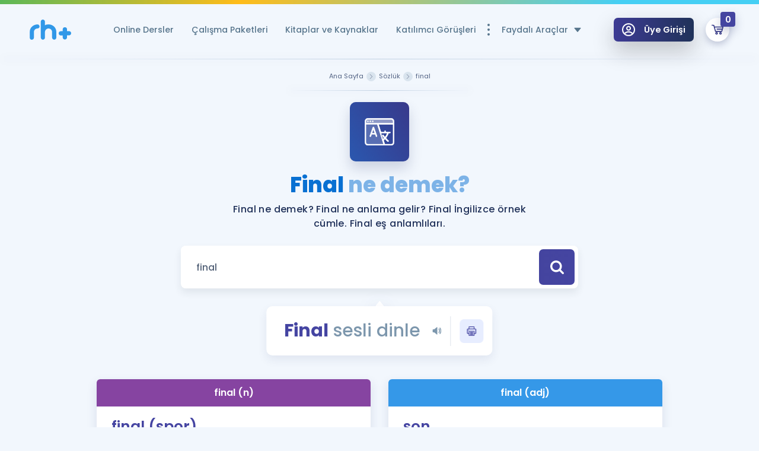

--- FILE ---
content_type: text/html; charset=UTF-8
request_url: https://www.remzihoca.com/sozluk/final
body_size: 16757
content:
<!doctype html>
<html lang="tr">

<head>
    <title>Final [Adjective] İngilizce örnek cümle  - Remzi Hoca </title>

    <script>
        document.documentElement.className = 'no-fouc';
    </script>

    <style>
        .rh-lazy[data-src] {
            visibility: hidden;
            opacity: 0;
            color: transparent;
        }

        .header-menu__buttons-item.button--full {
            background: #32ce7b;
            color: #fff;
        }

        .header-menu__buttons-item.button--full svg {
            fill: #fff;
        }

        .header-menu__buttons-item.button--full .badget {
            background: #d6f9e6;
            color: #32ce7b;
        }

        .header.sticky .header-menu__buttons-item.button--full {
            background: #d6f9e6;
        }

        .header.sticky .header-menu__buttons-item.button--full .badget {
            background: #32ce7b;
            color: #fff;
        }

        .header.sticky .header-menu__buttons-item.button--full svg {
            fill: #32ce7b;
        }

        .header-menu__buttons-item.button--empty svg {
            fill: #fff;
        }

        .header-menu__buttons-item.button--empty {
            background: #e8505a;
            color: #fff;
        }

        .header-menu__buttons-item.button--empty .badget {
            background: #ffdfe1;
            color: #e8505a;
        }

        .header.sticky .header-menu__buttons-item.button--empty {
            background: #ffdfe1;
        }

        .header.sticky .header-menu__buttons-item.button--empty .badget {
            background: #e8505a;
            color: #fff;
        }

        .header.sticky .header-menu__buttons-item.button--empty svg {
            fill: #e8505a;
        }

        .n-intro .n-intro--title{
            font-size: 32px;
        }

        .n-intro strong, .n-intro b{
            font-size: 40px;
        }

        .n-search-btn-container {
            width: 100%;
            display: flex;
            align-items: center;
            justify-content: center;
            margin-bottom: -100px;
        }

        .n-search-btn-wrp {
            padding: 10px;
            background: #fff;
            box-shadow: 0px 73px 122px rgba(27,36,78,.1);
            border-radius: 6px;
        }

        .n-btn-search {
            margin: 0 !important;
        }

        @media  screen and (max-width: 992px){
            .n-intro .n-intro--title{
                font-size: 18px;
            }

            .n-intro strong, .n-intro b{
                font-size: 24px;
            }
        }
    </style>

    
            <script async defer src="https://cdn.onesignal.com/sdks/OneSignalSDK.js"></script>
        <script>
            var OneSignal = window.OneSignal || [];
            OneSignal.push(function () {
                OneSignal.init({
                    appId: "f7ec21d8-ba5b-4811-b711-aa5b5711ced3",
                });
            });
        </script>
    

    <!-- FIREBASE -->
    <script src="https://www.remzihoca.com/js/site/firebase-app.js"></script>
    <script src="https://www.remzihoca.com/js/site/firebase-messaging.js" defer></script>

    <!-- Manifest -->
    <link rel="manifest" href="/manifest.json">

    <script>
        window.dataLayer = window.dataLayer || [];
        window.dataLayer.push({
            pageType: "Dictionary Page Detail",
            loggedin: "false",
            userID: '',
            name: ' ',
            email: '',
            email_hash: '',
            phone: '',
            first_name: '',
            last_name: '',
            country: '',
            city: '',
            region: '',
            street: '',
        });
    </script>

    <script>!function(){"use strict";function e(e,t,o){return void 0===t&&(t=""),"cookie"===e?function(e){for(var t=0,o=document.cookie.split(";");t<o.length;t++){var r=o[t].split("=");if(r[0].trim()===e)return r[1]}}(t):"localStorage"===e?(r=t,localStorage.getItem(r)):"jsVariable"===e?window[t]:"cssSelector"===e?(n=t,i=o,a=document.querySelector(n),i?null==a?void 0:a.getAttribute(i):null==a?void 0:a.textContent):void console.warn("invalid uid source",e);var r,n,i,a}!function(t,o,r,n,i,a,c,l,s,u){var d,v,E,I;try{v=l&&(E=navigator.userAgent,(I=/Version\/([0-9\._]+)(.*Mobile)?.*Safari.*/.exec(E))&&parseFloat(I[1])>=16.4)?e(l,"loginUserData.id",""):void 0}catch(e){console.error(e)}var g=t;g[n]=g[n]||[],g[n].push({"gtm.start":(new Date).getTime(),event:"gtm.js"});var m=o.getElementsByTagName(r)[0],T=v?"&bi="+encodeURIComponent(v):"",_=o.createElement(r),f=v?"kp"+c:c;_.async=!0,_.crossorigin="anonymous",_.src="https://load.ss.remzihoca.com/"+f+".js?id=GTM-5M2QR5C"+T,null===(d=m.parentNode)||void 0===d||d.insertBefore(_,m)}(window,document,"script","dataLayer",0,0,"ynprczns","jsVariable")}();</script>

    <!-- Google Müşteri Yorumları  -->
    <!-- <script src="https://apis.google.com/js/platform.js?onload=renderOptIn" async defer></script> -->
    <!-- Global site tag (gtag.js) - Google Analytics -->
    


    <meta charset="utf-8"/>
    <meta name="viewport" content="width=device-width, user-scalable=no, initial-scale=1.0, maximum-scale=1.0, minimum-scale=1.0">
    <meta http-equiv="X-UA-Compatible" content="ie=edge">
    <meta name="csrf-token" content="xInTe1HgiBRD9p7DnqoTYtMgAA9SHSoFJdMgNRUv">

    <meta data-react-helmet="true" name="twitter:site" content="remzihoca"/>
    <meta data-react-helmet="true" name="twitter:title" content="Final [Adjective] İngilizce örnek cümle  - Remzi Hoca "/>
    <meta data-react-helmet="true" name="twitter:description" content="Final (Adjective) ne demektir? Final ne anlama gelir? Final İngilizce örnek cümle."/>
    <meta data-react-helmet="true" name="twitter:url" content="https://www.remzihoca.com/sozluk/final"/>
    <meta data-react-helmet="true" name="twitter:image:src" content="https://www.remzihoca.com/img/site/rh.png"/>
    <meta data-react-helmet="true" name="twitter:card" content="summary_large_image"/>
    <meta data-react-helmet="true" name="twitter:creator" content="remzihoca"/>
    <meta data-react-helmet="true" name="twitter:image:alt" content="Final [Adjective] İngilizce örnek cümle  - Remzi Hoca "/>

    <meta property="og:url" content="https://www.remzihoca.com/sozluk/final"/>
    <meta property="og:title" content="Final [Adjective] İngilizce örnek cümle  - Remzi Hoca "/>
    <meta property="og:description" content="Final (Adjective) ne demektir? Final ne anlama gelir? Final İngilizce örnek cümle."/>
    <meta property="og:image" content="https://www.remzihoca.com/img/site/rh.png"/>
    <meta name="description" content="Final (Adjective) ne demektir? Final ne anlama gelir? Final İngilizce örnek cümle.">
    <meta name="theme-color" content="#45449C"/>

    <meta http-equiv="x-dns-prefetch-control" content="on"/>
    <link rel="dns-prefetch" href="//api.omappapi.com"/>
    <link rel="dns-prefetch" href="//cdnjs.cloudflare.com"/>
    <link rel="dns-prefetch" href="//googletagmanager.com"/>
    <link rel="dns-prefetch" href="//ss.remzihoca.com"/>
    <link rel="dns-prefetch" href="//cdn.rhpozitif.com"/>

    
    <base href="https://www.remzihoca.com">
    <link href="https://www.remzihoca.com/sozluk/final" rel="canonical"/>

    
    <link href="/favicon.ico" rel="shortcut icon">
    <link href="assets/front/css/core.min.css?v=1.36.5" rel="stylesheet">

    
            <link href="assets/front/css/packages.min.css?v=1.36.5" rel="stylesheet">
        <link href="assets/front/css/build.min.css?v=1.36.5" rel="stylesheet">
    
    
<style>
  .li-active {
    background-color: #eaf1f9;
    border-radius: 10px;
  }

  .li-active-a {
    color: #3760b3;
  }
</style>

    <style>
        .header-menu__list .header-menu__li ul {
            width: 280px !important;
        }

        .header-menu__list .header-menu__li a {
            margin-right: 10px !important;
        }

        .books-popup__main {
            height: auto !important;
        }

        .no-fouc {
            display: none;
        }


    </style>
    

</head>

<body class="subpage product sozluk ">

<!-- Google Tag Manager (noscript) -->
<noscript>
    <iframe src="https://ss.remzihoca.com/ns.html?id=GTM-5M2QR5C" height="0" width="0" style="display:none;visibility:hidden"></iframe>
</noscript>
<!-- End Google Tag Manager (noscript) -->

<div id="PageDimmer">
    <div class="dimmer">
        <div class="button button--primary button--circle">
        <span class="button__icon">
          <svg class="icon icon-check">
            <use xlink:href="assets/front/img/icons.svg#icon-check"></use>
          </svg>
        </span>
        </div>
        <div class="dimmer-text">Yükleniyor...</div>
    </div>
</div>



<div class="wrapper">
        <div class="nav nav-down">
        <header id="appHeader" class="header js-sticky-header is-detail">
            
            <div class="custom-container">
                <div class="header__wrp">
                                            <a href="https://www.remzihoca.com" class="header__logo" title="Final [Adjective] İngilizce örnek cümle  - Remzi Hoca ">
                            <img src="assets/front/img/logo_blue.svg" alt="Final [Adjective] İngilizce örnek cümle  - Remzi Hoca "
                                 class="header__logo-img">
                            <img src="assets/front/img/logo_white.svg" alt="Final [Adjective] İngilizce örnek cümle  - Remzi Hoca "
                                 class="header__logo-img-white">
                        </a>
                    
                    
                    <div class="header-right">
                        <div class="header-menu">
                            <ul class="header-menu__list">
                                                                                                            <li class="header-menu__li">
                                            <a href="yds-yokdil-online-dersler" title="Online Dersler"
                                               class="header-menu__item">
                                                Online Dersler
                                            </a>
                                        </li>
                                                                                                                                                <li class="header-menu__li">
                                            <a href="yds-yokdil-calisma-paketleri" title="Çalışma Paketleri"
                                               class="header-menu__item">
                                                Çalışma Paketleri
                                            </a>
                                        </li>
                                                                                                                                                <li class="header-menu__li">
                                            <a href="kitaplar" title="Kitaplar ve Kaynaklar"
                                               class="header-menu__item">
                                                Kitaplar ve Kaynaklar
                                            </a>
                                        </li>
                                                                                                                                                <li class="header-menu__li">
                                            <a href="kullanici-gorusleri" title="Katılımcı Görüşleri"
                                               class="header-menu__item">
                                                Katılımcı Görüşleri
                                            </a>
                                        </li>
                                                                                                                                                <li class="header-menu__li">
                                            <a title="Faydalı Araçlar" class="header-menu__item">
                                                Faydalı Araçlar
                                                <i class="t-icon size-1"
                                                   style="-webkit-mask: url('assets/front/img/icons/arrow-caret-down.svg')"></i>
                                            </a>
                                            <ul class="new-dropdown">
                                                                                                    <li>
                                                        <a href="https://www.remzihoca.com/ucretsiz-kaynaklar"
                                                           title="Ücretsiz Kaynaklar">
                                                            <div class="new-dropdown__icon-cont">
                                                                <i class="t-icon"
                                                                   style="-webkit-mask: url('assets/front/img/icons/icon-book-featured.svg')"></i>
                                                            </div>
                                                            <div class="new-dropdown__txt-cont">
                                                                <div class="new-dropdown__txt--head">Ücretsiz Kaynaklar</div>
                                                                <div class="new-dropdown__txt--sub">YDS ve YÖKDİL için Ücretsiz Kaynaklar</div>
                                                            </div>
                                                        </a>
                                                    </li>
                                                                                                    <li>
                                                        <a href="https://www.remzihoca.com/sozluk"
                                                           title="Sözlük">
                                                            <div class="new-dropdown__icon-cont">
                                                                <i class="t-icon"
                                                                   style="-webkit-mask: url('assets/front/img/icons/icon-dictionary-o.svg')"></i>
                                                            </div>
                                                            <div class="new-dropdown__txt-cont">
                                                                <div class="new-dropdown__txt--head">Sözlük</div>
                                                                <div class="new-dropdown__txt--sub">İngilizce Sınavları için Özel Sözlük</div>
                                                            </div>
                                                        </a>
                                                    </li>
                                                                                                    <li>
                                                        <a href="https://www.remzihoca.com/yds-yokdil-puan-hesaplama"
                                                           title="Puan Hesaplama">
                                                            <div class="new-dropdown__icon-cont">
                                                                <i class="t-icon"
                                                                   style="-webkit-mask: url('assets/front/img/icons/icon-hesap.svg')"></i>
                                                            </div>
                                                            <div class="new-dropdown__txt-cont">
                                                                <div class="new-dropdown__txt--head">Puan Hesaplama</div>
                                                                <div class="new-dropdown__txt--sub">YDS ve YÖKDİL Puan Hesaplama Aracı</div>
                                                            </div>
                                                        </a>
                                                    </li>
                                                                                                    <li>
                                                        <a href="https://www.remzihoca.com/yds-yokdil-rehberlik-araci"
                                                           title="Rehberlik Aracı">
                                                            <div class="new-dropdown__icon-cont">
                                                                <i class="t-icon"
                                                                   style="-webkit-mask: url('assets/front/img/icons/icon-compass.svg')"></i>
                                                            </div>
                                                            <div class="new-dropdown__txt-cont">
                                                                <div class="new-dropdown__txt--head">Rehberlik Aracı</div>
                                                                <div class="new-dropdown__txt--sub">YDS ve YÖKDİL&apos;e Hazırlananlar için Öneriler</div>
                                                            </div>
                                                        </a>
                                                    </li>
                                                                                                    <li>
                                                        <a href="https://www.remzihoca.com/osym-sinav-takvimi"
                                                           title="ÖSYM Sınav Takvimi">
                                                            <div class="new-dropdown__icon-cont">
                                                                <i class="t-icon"
                                                                   style="-webkit-mask: url('assets/front/img/icons/icon-calendar.svg')"></i>
                                                            </div>
                                                            <div class="new-dropdown__txt-cont">
                                                                <div class="new-dropdown__txt--head">ÖSYM Sınav Takvimi</div>
                                                                <div class="new-dropdown__txt--sub">Tüm ÖSYM Sınavları Tek Takvimde</div>
                                                            </div>
                                                        </a>
                                                    </li>
                                                                                                    <li>
                                                        <a href="https://www.remzihoca.com/kampanyalar"
                                                           title="Kampanyalar">
                                                            <div class="new-dropdown__icon-cont">
                                                                <i class="t-icon"
                                                                   style="-webkit-mask: url('assets/front/img/icons/icon-empty-cart.svg')"></i>
                                                            </div>
                                                            <div class="new-dropdown__txt-cont">
                                                                <div class="new-dropdown__txt--head">Kampanyalar</div>
                                                                <div class="new-dropdown__txt--sub">Eğitim ve Kitaplara Özel Fırsatlar</div>
                                                            </div>
                                                        </a>
                                                    </li>
                                                                                                    <li>
                                                        <a href="https://www.remzihoca.com/blog"
                                                           title="Blog">
                                                            <div class="new-dropdown__icon-cont">
                                                                <i class="t-icon"
                                                                   style="-webkit-mask: url('assets/front/img/icons/icon-content.svg')"></i>
                                                            </div>
                                                            <div class="new-dropdown__txt-cont">
                                                                <div class="new-dropdown__txt--head">Blog</div>
                                                                <div class="new-dropdown__txt--sub">YDS - YÖKDİL Tüm Sınavlarla İlgili Haberler</div>
                                                            </div>
                                                        </a>
                                                    </li>
                                                                                                    <li>
                                                        <a href="https://www.remzihoca.com/ingilizce-gramer-ve-konu-anlatimi"
                                                           title="İngilizce Gramer">
                                                            <div class="new-dropdown__icon-cont">
                                                                <i class="t-icon"
                                                                   style="-webkit-mask: url('assets/front/img/icons/icon-quote.svg')"></i>
                                                            </div>
                                                            <div class="new-dropdown__txt-cont">
                                                                <div class="new-dropdown__txt--head">İngilizce Gramer</div>
                                                                <div class="new-dropdown__txt--sub">İngilizce Gramer ve Konu Anlatımı</div>
                                                            </div>
                                                        </a>
                                                    </li>
                                                                                            </ul>
                                        </li>
                                                                                                </ul>
                            <ul class="header-menu__buttons" style="margin-left: 25px !important;">
                                                                    <li>
                                        <a class="header-menu__buttons-item button button--secondary button--gradient btn-login js-popup-toggle cursor-pointer white-fill-icon"
                                           data-target="user-auth">
                                        <span class="button__icon">
                                            <svg xmlns="http://www.w3.org/2000/svg" viewBox="0 0 100 100"
                                                 id="icon-user">
                                                <path d="M50 .4C22.4.4 0 22.6 0 50c0 13.4 5.3 25.7 14.7 35.1 9.4 9.3 21.9 14.4 35.3 14.4s25.9-5.1 35.3-14.4C94.9 75.9 100 63.4 100 50 100 22.6 77.6.4 50 .4zm0 9.3c22.5 0 40.7 18.1 40.7 40.3 0 9.3-3.1 17.9-8.8 25-8.7-8.2-20-12.8-31.9-12.8S26.8 66.8 18.1 75c-5.7-7.1-8.8-15.7-8.8-25C9.3 27.8 27.5 9.7 50 9.7zM24.7 81.5C31.6 75 40.6 71.3 50 71.3S68.4 75 75.3 81.5c-7.2 5.6-16 8.7-25.3 8.7-9.3.1-18.1-3-25.3-8.7z">
                                                </path>
                                                <path d="M50.3 57.6c10.1 0 18.4-8.2 18.4-18.2s-8.2-18.2-18.4-18.2-18.4 8.2-18.4 18.2 8.2 18.2 18.4 18.2zm0-27.2c5 0 9.1 4 9.1 9 0 4.9-4.1 9-9.1 9s-9.1-4-9.1-9 4.1-9 9.1-9z">
                                                </path>
                                            </svg>
                                        </span>
                                            <span class="button__txt">Üye Girişi</span>
                                        </a>
                                    </li>
                                                                <li>
                                    
                                    
                                    
                                    <a href="https://www.remzihoca.com/sepet" title="Sepetim"
                                       class="header-menu__buttons-item button button--circle btn-cart button--primary js-btn-cart empty "
                                       data-target="js-cart">
                                        <span class="button__icon">
                                            <svg xmlns="http://www.w3.org/2000/svg" viewBox="0 0 100 100"
                                                 id="icon-cart">
                                                <path d="M3.7 8.6C1.6 8.6.1 10.3 0 12.4c-.1 2.2 1.6 4 3.8 4.1L16 17l2.9 10.7c0 .2.1.5.1.7L29.1 65c.1.2.1.4.2.6v.1c0 .1.1.1.1.2s.1.1.1.2c0 0 0 .1.1.1.1.1.1.1.1.2 0 0 0 .1.1.1l.2.2.1.1.2.2.1.1c.1.1.1.1.2.1l.1.1c.1 0 .1.1.1.1l.1.1c.1 0 .1.1.2.1l.1.1c.1 0 .1.1.2.1 0 0 .1 0 .1.1.1 0 .1 0 .2.1.1 0 .1 0 .2.1.1 0 .1 0 .2.1h.1c.3.1.6.1 1 .1h53c1.8 0 3.3-1.2 3.8-2.9l10.1-36.6c.3-1.2.1-2.5-.7-3.4-.7-1-1.9-1.6-3.1-1.6H26l-3.1-11.3c-.5-1.7-1.9-2.9-3.6-2.9l-15.2-1h-.4zm24.4 22.7h62.8L83 60.1H36l-7.9-28.8zm14.3 38.4c-6 0-10.8 4.9-10.8 10.8s4.9 10.8 10.8 10.8c6 0 10.8-4.9 10.8-10.8s-4.8-10.8-10.8-10.8zm32.9 0c-6 0-10.8 4.9-10.8 10.8s4.9 10.8 10.8 10.8c6 0 10.8-4.9 10.8-10.8s-4.9-10.8-10.8-10.8zm-32.9 7.9c1.6 0 3 1.3 3 3 0 1.6-1.3 3-3 3-1.6 0-3-1.3-3-3s1.4-3 3-3zm32.9 0c1.6 0 3 1.3 3 3 0 1.6-1.3 3-3 3s-3-1.3-3-3 1.3-3 3-3z">
                                                </path>
                                                <path d="M91.7 41.5H45.9c-2.6 0-4.5 2.5-3.8 5 .5 1.7 2 2.9 3.8 2.9h45.8v-7.9z">
                                                </path>
                                            </svg>
                                        </span>
                                        <span class="badget"
                                              id="headerBasketCount">0</span>
                                    </a>
                                </li>
                            </ul>
                            <div class="popup__bg">
                                <span class="popup__caret"></span>
                            </div>
                            <div class="popup__overlay overlay js-popup-close"></div>

                                                            <div class="popup popup--small" id="user-auth">
    <div class="popup__content">
        <div class="popup__header">
            <div class="popup__title">ÜYE GİRİŞİ</div>
            <a href="giris" class="button button--third button--circle button--small popup__close js-popup-close">
                <span class="button__icon">
                    <svg class="icon icon-close">
                        <use xlink:href="assets/front/img/icons.svg#icon-close"></use>
                    </svg>
                </span>
            </a>
        </div>
        <div class="popup__cnt">
            <div class="popup__inner">
                <form id="LoginForm" data-action="giris" class="popup__form login-form">
                    <input type="hidden" name="_token" value="xInTe1HgiBRD9p7DnqoTYtMgAA9SHSoFJdMgNRUv">
                    <input name="type" value="modal" type="hidden">
                    <div class="login-form__box">
                        <input name="email" type="text" class="login-form__input" placeholder="E-Posta Adresi Girin">
                        <span class="login-form__icon icon-font">
                            <svg class="icon icon-mail">
                                <use xlink:href="assets/front/img/icons.svg#icon-mail"></use>
                            </svg>
                        </span>
                    </div>
                    <div class="login-form__box">
                        <input name="password" type="password" class="login-form__input" placeholder="Şifre Girin">
                        <span class="login-form__icon icon-font">
                            <svg class="icon icon-lock">
                                <use xlink:href="assets/front/img/icons.svg#icon-lock"></use>
                            </svg>
                        </span>
                    </div>
                    <div class="login-form__ctr">
                        <a href="auth/password/forget" class="underline login-form__ctr-link">
                            Şifremi Hatırlamıyorum
                        </a>
                        <button class="login-form__submit button button--secondary global-submit-button" type="submit">
                            <span class="button__wrp">
                                <span class="button__txt">GİRİŞ YAP</span>
                            </span>
                        </button>
                    </div>
                </form>
            </div>
            <div class="popup__bottom">
                <a href="auth/register" class="popup__bottom-link">
                    <span class="btn-txt">ÜYE DEĞİLİM</span>
                </a>
            </div>
        </div>
    </div>
</div>

                            
                            <div class="popup cart-popup popup--small" id="js-cart">
    <div class="popup__content">
        <span class="popup__caret"></span>
        <div class="popup__header">
            <span class="popup__header-icon">
                <svg class="icon icon-cart">
                    <use xlink:href="assets/front/img/icons.svg#icon-cart"></use>
                </svg>
            </span>
            <div class="popup__title">SEPETİM</div>
            <a href="#" rel="nofollow"
               class="button button--third button--circle button--small popup__close js-popup-close">
                <span class="button__icon">
                    <svg class="icon icon-close">
                        <use xlink:href="assets/front/img/icons.svg#icon-close"></use>
                    </svg>
                </span>
            </a>
        </div>
        <div class="popup__cnt">
            <div class="popup__inner">
                <div class="popup-cart">
                    <div class="popup-cart__group" id="headerBasketContent">
                                                    <div class="empty-content">
                                <span class="empty-content__icon icon-font">
                                    <svg class="icon icon-empty-cart">
                                        <use xlink:href="assets/front/img/icons.svg#icon-empty-cart"></use>
                                    </svg>
                                </span>
                                <div class="empty-content__title font-800 font-size-20">Sepetin Şu An Boş.</div>
                                <div class="empty-content__txt">
                                    Remzi Hoca ile seni sınava hazırlayacak onlarca eğitim seni bekliyor!
                                </div>
                            </div>
                                            </div>
                </div>
                <div class="popup__bottom popup-cart__bottom"
                     style="display:  none "
                     id="headerBasketTotal">
                    <div class="popup-cart__total">
                        <span class="popup-cart__total-txt">Alt Toplam :</span>
                        <span class="popup-cart__price">
                            0,00
                            <small>TL</small>
                        </span>
                    </div>
                    <a href="https://www.remzihoca.com/sepet" class="button button--secondary popup-cart__button"
                       title="ALIŞVERİŞİ TAMAMLA">
                        <span class="button__txt">ALIŞVERİŞİ TAMAMLA</span>
                    </a>
                </div>
            </div>
        </div>
    </div>
</div>
                        </div>
                    </div>
                </div>
            </div>

            <div class="header-search__overlay js-search-overlay overlay"></div> <div class="header-search js-search-target" id="searchTarget"> <div class="search-result__header"> <form class="search-result__form"> <input id="SearchModalInput" type="text" class="search-result__input js-header-search-input" placeholder="Aramak istediğiniz kelime ya da cümle girin..."> <button class="search-result__submit" type="button"> <span class="icon-font"> <i class="t-icon size-1" style="-webkit-mask: url('assets/front/img/icons/icon-search.svg') "></i> </span> </button> </form> </div> <div class="js-header-cnt header-search__cnt"> <div class="header-search__inner"> <div class="search-sidebar"> <div class="search-sidebar__header"> <i class="t-icon size-1 mr-20" style="-webkit-mask: url('assets/front/img/icons/icon-toggle.svg')"></i> <span class="search-sidebar__title">MENÜ</span> </div> <ul class="search-sidebar__list">  <li class="search-sidebar__li">  <a href="yds-yokdil-online-dersler" title="Online Dersler" class="search-sidebar__item"> <i class="t-icon size-1" style="-webkit-mask: url('assets/front/img/icons/icon-online-book.svg'); background: #44d291 !important;"></i> <span class="btn-txt">Online Dersler</span> </a>  </li>  <li class="search-sidebar__li">  <a href="yds-yokdil-calisma-paketleri" title="Çalışma Paketleri" class="search-sidebar__item"> <i class="t-icon size-1" style="-webkit-mask: url('assets/front/img/icons/icon-work-packages.svg'); background: #9761d0 !important;"></i> <span class="btn-txt">Çalışma Paketleri</span> </a>  </li>  <li class="search-sidebar__li">  <a href="kitaplar" title="Kitaplar ve Kaynaklar" class="search-sidebar__item"> <i class="t-icon size-1" style="-webkit-mask: url('assets/front/img/icons/icon-book.svg'); background: #ee645d !important;"></i> <span class="btn-txt">Kitaplar ve Kaynaklar</span> </a>  </li>  <li class="search-sidebar__li">  <a href="kullanici-gorusleri" title="Katılımcı Görüşleri" class="search-sidebar__item"> <i class="t-icon size-1" style="-webkit-mask: url('assets/front/img/icons/icon-user-multiple.svg'); background: #1391f3 !important;"></i> <span class="btn-txt">Katılımcı Görüşleri</span> </a>  </li>  <li class="search-sidebar__li">   <a href="ucretsiz-kaynaklar" title="Ücretsiz Kaynaklar" class="search-sidebar__item"> <i class="t-icon size-1" style="-webkit-mask: url('assets/front/img/icons/icon-book-featured.svg'); background: #9fb2c2 !important;"></i> <span class="btn-txt">Ücretsiz Kaynaklar</span> </a>  <a href="sozluk" title="Sözlük" class="search-sidebar__item"> <i class="t-icon size-1" style="-webkit-mask: url('assets/front/img/icons/icon-dictionary-o.svg'); background: #9fb2c2 !important;"></i> <span class="btn-txt">Sözlük</span> </a>  <a href="yds-yokdil-puan-hesaplama" title="Puan Hesaplama" class="search-sidebar__item"> <i class="t-icon size-1" style="-webkit-mask: url('assets/front/img/icons/icon-hesap.svg'); background: #9fb2c2 !important;"></i> <span class="btn-txt">Puan Hesaplama</span> </a>  <a href="yds-yokdil-rehberlik-araci" title="Rehberlik Aracı" class="search-sidebar__item"> <i class="t-icon size-1" style="-webkit-mask: url('assets/front/img/icons/icon-compass.svg'); background: #9fb2c2 !important;"></i> <span class="btn-txt">Rehberlik Aracı</span> </a>  <a href="osym-sinav-takvimi" title="ÖSYM Sınav Takvimi" class="search-sidebar__item"> <i class="t-icon size-1" style="-webkit-mask: url('assets/front/img/icons/icon-calendar.svg'); background: #9fb2c2 !important;"></i> <span class="btn-txt">ÖSYM Sınav Takvimi</span> </a>  <a href="kampanyalar" title="Kampanyalar" class="search-sidebar__item"> <i class="t-icon size-1" style="-webkit-mask: url('assets/front/img/icons/icon-empty-cart.svg'); background: #9fb2c2 !important;"></i> <span class="btn-txt">Kampanyalar</span> </a>  <a href="blog" title="Blog" class="search-sidebar__item"> <i class="t-icon size-1" style="-webkit-mask: url('assets/front/img/icons/icon-content.svg'); background: #9fb2c2 !important;"></i> <span class="btn-txt">Blog</span> </a>  <a href="ingilizce-gramer-ve-konu-anlatimi" title="İngilizce Gramer" class="search-sidebar__item"> <i class="t-icon size-1" style="-webkit-mask: url('assets/front/img/icons/icon-quote.svg'); background: #9fb2c2 !important;"></i> <span class="btn-txt">İngilizce Gramer</span> </a>   </li>  </ul> </div> <div class="search-result"> <div class="search-result__content"> <div class="popular-result"> <h4 class="popular-result__title">Popüler Sonuçlar</h4> <div class="popular-result__group">  </div> </div> <div id="SearchModalResult" class="search-result__group"> <div class="loading"> sonuçlar yükleniyor... </div> <div class="not-fount"> <div class="empty-content"> <span class="empty-content__icon icon-font"> <svg class="icon icon-empty-search"> <use xlink:href="assets/front/img/icons.svg#icon-empty-search"></use> </svg> </span> <div class="empty-content__title">Arama Sonucu Bulunamadı.</div> <div class="empty-content__txt"> Aradığınız kelime için bir içeriğimiz bulunmamaktadır. Lütfen Başka bir arama yaparak devam edin. </div> </div> </div> <div class="items"></div> </div> <div class="search-result__bottom"> <a id="SearchModalAllResult" href="ara" class="button-all search-result__all" title="Tüm Sonuçları Gör"> <span class="btn-txt">Tüm Sonuçları Gör</span> <span class="icon-font"> <svg class="icon icon-arrow-long-right"> <use xlink:href="assets/front/img/icons.svg#icon-arrow-long-right"></use> </svg> </span> </a> </div> </div> </div> </div> </div> </div>
                    </header>
    </div>
    
        <div class="subpage__wrapper">
        <!-- <img src="assets/front/img/dictionary_bg.svg" alt="Final [Adjective] İngilizce örnek cümle  - Remzi Hoca " class="dictionary__bg"> -->
        <div class="breadcrumb__wrp"> <div class="custom-container"> <div class="breadcrumb__content"> <div class="breadcrumb__linear-cont"></div> <div class="breadcrumb"> <div class="breadcrumb__list" itemscope itemtype="http://schema.org/BreadcrumbList"> <div class="breadcrumb__item" itemprop="itemListElement" itemscope itemtype="http://schema.org/ListItem"> <a href="https://www.remzihoca.com" title="Ana Sayfa" itemprop="item"> <span class="breadcrumb__txt" itemprop="name">Ana Sayfa</span> <span class="breadcrumb__caret"> <svg class="icon icon-arrow-right"> <use xlink:href="assets/front/img/icons.svg#icon-arrow-right"></use> </svg> </span> </a> <meta itemprop="position" content="1" /> </div>   <div class="breadcrumb__item active" itemprop="itemListElement" itemscope itemtype="http://schema.org/ListItem"> <a title="Sözlük" itemprop="item" href="https://www.remzihoca.com/sozluk"> <span class="breadcrumb__txt" itemprop="name">Sözlük</span> <span class="breadcrumb__caret"> <svg class="icon icon-arrow-right"> <use xlink:href="assets/front/img/icons.svg#icon-arrow-right"></use> </svg> </span> </a> <meta itemprop="position" content="1" /> </div>    <div title="final" class="breadcrumb__item " href="https://www.remzihoca.com/sozluk/final" itemprop="itemListElement" itemscope itemtype="http://schema.org/ListItem"> <span class="breadcrumb__txt" itemprop="name">final</span> <span class="breadcrumb__caret"> <svg class="icon icon-arrow-right"> <use xlink:href="assets/front/img/icons.svg#icon-arrow-right"></use> </svg> </span> <meta itemprop="position" content="2" /> </div>   </div> </div> </div> </div> </div>         <div class="subpage__header">
            <div class="custom-container">
                <div class="subpage__icon">
                    <span class="icon-font">
                        <img src="assets/front/img/dictionary.svg" alt="remzihoca online dersler"
                             class="icon subpage__icon-img">
                    </span>
                </div>
                <div class="subpage__title">
                                            
                        <h1  style="font-weight: 800; font-size:36px; text-align: center">

                            Final  <span class="opacity-40">ne demek?</span>
                        </h1>
                                    </div>

                                    
                    
                    
                    

                    <h2 class="subpage__txt  opacity-1" style="font-weight:500; font-size: 16px; margin: auto; letter-spacing: 0.4px; line-height: 1.5em;">
                        Final ne demek? Final ne anlama gelir? Final İngilizce örnek cümle.
                                                    Final eş anlamlıları.
                                                </h2>
                            </div>
        </div>
        <div class="subpage__inner ">
            <div class="custom-container">
                <div class="clear-float subpage-search__wrp clear col-lg-offset-2 col-lg-8">
  <div class="subpage-search__wrp clear-float clear pad0">
    <div class="subpage-search">
      <form class="subpage-search__form" autocomplete="off">
        <div class="subpage-search__input-wrp js-input-container">
          <input id="DictionarySearchInput" name="term" type="text" class="subpage-search__input js-input" placeholder="Bir kelime ya da cümle girin..">
        </div>
        <button id="DictionarySearchButton" class="button button--secondary button--square">
          <span class="button__icon">
            <svg class="icon icon-search">
              <use xlink:href="assets/front/img/icons.svg#icon-search"></use>
            </svg>
          </span>
        </button>
      </form>
    </div>
    <div class="subpage-search-result">
      <ul id="DictionarySearchResults" class="subpage-search-result__list"></ul>
    </div>
  </div>
</div>



                
                                    <div class="word-featured">
                    <span class="word-featured__caret">
                        <span class="icon-font">
                            <svg class="icon icon-arrow-o-up">
                                <use xlink:href="assets/front/img/icons.svg#icon-arrow-o-up"></use>
                            </svg>
                        </span>
                    </span>
                        <div class="word-featured__wrp white-box">
                            <div class="word-featured__top">
                                <div class="word-featured__title">
                                    
                                    <h2 style="margin: 0px;"><span class="colored-purple"
                                                                  style="font-weight: 700; font-size: 30px; ">Final</span>
                                        sesli dinle</h2>
                                    <br>
                                    <a onclick="RemziHoca.Tool.speak(`Final`)"
                                       class="dictionary-box__voice cursor-pointer">
                                        <svg class="icon icon-sound">
                                            <use xlink:href="assets/front/img/icons.svg#icon-sound"></use>
                                        </svg>
                                    </a>
                                    <br>
                                </div>

                                <div class="word-featured__ctr">
                                    <a class="button button--third dictionary-box__btn" id="printButton"
                                       style="cursor: pointer;">
                                    <span class="icon-font">
                                        <svg class="icon icon-print">
                                            <use xlink:href="assets/front/img/icons.svg#icon-print"></use>
                                        </svg>
                                    </span>
                                    </a>
                                </div>
                            </div>
                                                    </div>
                    </div>

                    <div class="word-desc col-lg-offset-1 col-lg-10 clear-float clear pad0" id="word-desc">
                                                    <div class="word-desc__item-wrp col-lg-6 col-md-6 col-sm-12 col-xs-12 clear-float clear">
                                <div class="word-desc__item">
                                    <div class="word-desc__box">

                                        <div class="word-desc__top noun">final
                                            (n)
                                        </div>

                                                                                    <div class="word-header">
                                                <div class="word-header__left">
                                                    <h3 class="word-header__title">final (spor)</h3>
                                                    <span class="word-header__txt">
                                                                                                                                                                                son
                                                                                                                                                                    </span>
                                                </div>
                                                <div class="word-header__right">
                                                    <div class="word-header__level level-box">
                                                                                                                    <span class="level-star">
                                                            <span class="icon-font">
                                                                <svg class="icon icon-star">
                                                                    <use xlink:href="assets/front/img/icons.svg#icon-star"></use>
                                                                </svg>
                                                            </span>
                                                        </span>
                                                                                                                    <span class="level-star">
                                                            <span class="icon-font">
                                                                <svg class="icon icon-star">
                                                                    <use xlink:href="assets/front/img/icons.svg#icon-star"></use>
                                                                </svg>
                                                            </span>
                                                        </span>
                                                                                                                    <span class="level-star">
                                                            <span class="icon-font">
                                                                <svg class="icon icon-star">
                                                                    <use xlink:href="assets/front/img/icons.svg#icon-star"></use>
                                                                </svg>
                                                            </span>
                                                        </span>
                                                                                                                    <span class="level-star">
                                                            <span class="icon-font">
                                                                <svg class="icon icon-star">
                                                                    <use xlink:href="assets/front/img/icons.svg#icon-star"></use>
                                                                </svg>
                                                            </span>
                                                        </span>
                                                                                                            </div>
                                                </div>
                                            </div>

                                                                                                                                <div class="word-header">
                                                <div class="word-header__left">
                                                    <h3 class="word-header__title">final (sınav)</h3>
                                                    <span class="word-header__txt">
                                                                                                    </span>
                                                </div>
                                                <div class="word-header__right">
                                                    <div class="word-header__level level-box">
                                                                                                                    <span class="level-star">
                                                            <span class="icon-font">
                                                                <svg class="icon icon-star">
                                                                    <use xlink:href="assets/front/img/icons.svg#icon-star"></use>
                                                                </svg>
                                                            </span>
                                                        </span>
                                                                                                            </div>
                                                </div>
                                            </div>

                                                                                                                        </div>
                                                                                                                                                                                            

                                                                            <div class="word-factor js-factor">
                                            <div class="word-factor__header">
                                                
                                                <h2 class="word-factor__title">Final
                                                    (adj) Collocations</h2>
                                            </div>
                                            <div class="word-factor__cnt">
                                                                                                    <div class="word-factor__txt">
                                                    <span class="colored-navy word-factor__eg">have final
                                                        : </span>
                                                        <span class="colored-gray">final var</span>
                                                    </div>
                                                                                                    <div class="word-factor__txt">
                                                    <span class="colored-navy word-factor__eg">make final
                                                        : </span>
                                                        <span class="colored-gray">son şeklini vermek</span>
                                                    </div>
                                                                                                                                            </div>
                                        </div>
                                                                            <div class="word-factor js-factor">
                                            <div class="word-factor__header">
                                                
                                                <h2 class="word-factor__title">Final
                                                    (adj) Preposition Kullanımları</h2>
                                            </div>
                                            <div class="word-factor__cnt">
                                                                                                    <div class="word-factor__txt">
                                                    <span class="colored-navy word-factor__eg">in the final
                                                        : </span>
                                                        <span class="colored-gray">finalde</span>
                                                    </div>
                                                                                                                                            </div>
                                        </div>
                                                                    </div>
                            </div>
                                                    <div class="word-desc__item-wrp col-lg-6 col-md-6 col-sm-12 col-xs-12 clear-float clear">
                                <div class="word-desc__item">
                                    <div class="word-desc__box">

                                        <div class="word-desc__top adjective">final
                                            (adj)
                                        </div>

                                                                                    <div class="word-header">
                                                <div class="word-header__left">
                                                    <h3 class="word-header__title">son</h3>
                                                    <span class="word-header__txt">
                                                                                                    </span>
                                                </div>
                                                <div class="word-header__right">
                                                    <div class="word-header__level level-box">
                                                                                                                    <span class="level-star">
                                                            <span class="icon-font">
                                                                <svg class="icon icon-star">
                                                                    <use xlink:href="assets/front/img/icons.svg#icon-star"></use>
                                                                </svg>
                                                            </span>
                                                        </span>
                                                                                                                    <span class="level-star">
                                                            <span class="icon-font">
                                                                <svg class="icon icon-star">
                                                                    <use xlink:href="assets/front/img/icons.svg#icon-star"></use>
                                                                </svg>
                                                            </span>
                                                        </span>
                                                                                                                    <span class="level-star">
                                                            <span class="icon-font">
                                                                <svg class="icon icon-star">
                                                                    <use xlink:href="assets/front/img/icons.svg#icon-star"></use>
                                                                </svg>
                                                            </span>
                                                        </span>
                                                                                                                    <span class="level-star">
                                                            <span class="icon-font">
                                                                <svg class="icon icon-star">
                                                                    <use xlink:href="assets/front/img/icons.svg#icon-star"></use>
                                                                </svg>
                                                            </span>
                                                        </span>
                                                                                                            </div>
                                                </div>
                                            </div>

                                                                                            <div class="word-section">
                                                    
                                                    <h2 class="word-section__title">Final
                                                        (adj) ingilizce örnek cümle</h2>
                                                                                                            <div class="word-section__inf">
                                                            <p class="word-section__txt colored-navy-gray">
                                                                The final proposal will be announced sometime next week.
                                                            </p>
                                                            <p class="word-section__txt colored-gray text-italic">
                                                                Son teklif önümüzdeki hafta bir ara ilan edilecek.
                                                            </p>
                                                        </div>
                                                                                                    </div>
                                                                                                                        </div>
                                                                                                                        <div class="word-desc__box">
                                                
                                                
                                                
                                                <h2 class="word-desc__top adjective"> Final
                                                    (adj) Eş anlamlıları</h2>
                                                <div class="word-header">
                                                    <div class="word-section__desc">
                                                        <div class="word-section__list">
                                                            
                                                                                                                            <div style="padding-left: 5px;">
                                                                    <span>
                                                                        <span class="icon-font">
                                                        <svg class="icon icon-arrow-o-right">
                                                            <use xlink:href="assets/front/img/icons.svg#icon-arrow-o-right"></use>
                                                        </svg>
                                                    </span>
                                                                        <i>Bu kelimeler; son, nihai, en son anlamında kullanılabilir.</i></span><br>
                                                                    <div style="padding-left: 25px;">
                                                                                                                                                    <a href="https://www.remzihoca.com/sozluk/last">
                                                                                <b>last </b>
                                                                                <i>(adj)</i>
                                                                            </a>
                                                                            : geçen, son
                                                                            <br>
                                                                                                                                                    <a href="https://www.remzihoca.com/sozluk/final">
                                                                                <b>final </b>
                                                                                <i>(adj)</i>
                                                                            </a>
                                                                            : son
                                                                            <br>
                                                                                                                                                    <a href="https://www.remzihoca.com/sozluk/eventual">
                                                                                <b>eventual </b>
                                                                                <i>(adj)</i>
                                                                            </a>
                                                                            : nihai
                                                                            <br>
                                                                                                                                                    <a href="https://www.remzihoca.com/sozluk/ultimate">
                                                                                <b>ultimate </b>
                                                                                <i>(adj)</i>
                                                                            </a>
                                                                            : nihai
                                                                            <br>
                                                                                                                                                    <a href="https://www.remzihoca.com/sozluk/closing">
                                                                                <b>closing </b>
                                                                                <i>(adj)</i>
                                                                            </a>
                                                                            : son
                                                                            <br>
                                                                                                                                            </div>
                                                                    <br>
                                                                </div>
                                                                                                                        <br>
                                                        </div>
                                                    </div>
                                                </div>
                                            </div>
                                                                                                                                                        

                                                                            <div class="word-factor js-factor">
                                            <div class="word-factor__header">
                                                
                                                <h2 class="word-factor__title">Final
                                                    (adj) Collocations</h2>
                                            </div>
                                            <div class="word-factor__cnt">
                                                                                                    <div class="word-factor__txt">
                                                    <span class="colored-navy word-factor__eg">final answer
                                                        : </span>
                                                        <span class="colored-gray">nihai yanıt</span>
                                                    </div>
                                                                                                    <div class="word-factor__txt">
                                                    <span class="colored-navy word-factor__eg">final assault
                                                        : </span>
                                                        <span class="colored-gray">son saldırı</span>
                                                    </div>
                                                                                                    <div class="word-factor__txt">
                                                    <span class="colored-navy word-factor__eg">final assessment
                                                        : </span>
                                                        <span class="colored-gray">son değerlendirme</span>
                                                    </div>
                                                                                                    <div class="word-factor__txt">
                                                    <span class="colored-navy word-factor__eg">final balance
                                                        : </span>
                                                        <span class="colored-gray">son bakiye</span>
                                                    </div>
                                                                                                    <div class="word-factor__txt">
                                                    <span class="colored-navy word-factor__eg">final bell
                                                        : </span>
                                                        <span class="colored-gray">son zil</span>
                                                    </div>
                                                                                                                                                    <a class="word-factor__toggle js-factor-toggle cursor-pointer">
                                                    <span class="icon-font">
                                                        <svg class="icon icon-arrow-o-down">
                                                            <use xlink:href="assets/front/img/icons.svg#icon-arrow-o-down"></use>
                                                        </svg>
                                                    </span>
                                                        <span class="btn-txt">
                                                        34 Örnek daha
                                                    </span>
                                                    </a>
                                                    <div class="word-factor__more js-factor-more">
                                                                                                                    <div class="word-factor__txt">
                                                            <span class="colored-navy word-factor__eg">final chance
                                                                : </span>
                                                                <span class="colored-gray">son şans</span>
                                                            </div>
                                                                                                                    <div class="word-factor__txt">
                                                            <span class="colored-navy word-factor__eg">final chapter
                                                                : </span>
                                                                <span class="colored-gray">son bölüm</span>
                                                            </div>
                                                                                                                    <div class="word-factor__txt">
                                                            <span class="colored-navy word-factor__eg">final check
                                                                : </span>
                                                                <span class="colored-gray">son kontrol</span>
                                                            </div>
                                                                                                                    <div class="word-factor__txt">
                                                            <span class="colored-navy word-factor__eg">final conclusion
                                                                : </span>
                                                                <span class="colored-gray">nihai sonuç</span>
                                                            </div>
                                                                                                                    <div class="word-factor__txt">
                                                            <span class="colored-navy word-factor__eg">final confirmation
                                                                : </span>
                                                                <span class="colored-gray">son doğrulama</span>
                                                            </div>
                                                                                                                    <div class="word-factor__txt">
                                                            <span class="colored-navy word-factor__eg">final decision
                                                                : </span>
                                                                <span class="colored-gray">son karar</span>
                                                            </div>
                                                                                                                    <div class="word-factor__txt">
                                                            <span class="colored-navy word-factor__eg">final demand
                                                                : </span>
                                                                <span class="colored-gray">son talep</span>
                                                            </div>
                                                                                                                    <div class="word-factor__txt">
                                                            <span class="colored-navy word-factor__eg">final draft
                                                                : </span>
                                                                <span class="colored-gray">son taslak</span>
                                                            </div>
                                                                                                                    <div class="word-factor__txt">
                                                            <span class="colored-navy word-factor__eg">final effort
                                                                : </span>
                                                                <span class="colored-gray">son çaba</span>
                                                            </div>
                                                                                                                    <div class="word-factor__txt">
                                                            <span class="colored-navy word-factor__eg">final episode
                                                                : </span>
                                                                <span class="colored-gray">son bölüm</span>
                                                            </div>
                                                                                                                    <div class="word-factor__txt">
                                                            <span class="colored-navy word-factor__eg">final exam
                                                                : </span>
                                                                <span class="colored-gray">final sınavı</span>
                                                            </div>
                                                                                                                    <div class="word-factor__txt">
                                                            <span class="colored-navy word-factor__eg">final examination
                                                                : </span>
                                                                <span class="colored-gray">final sınavı</span>
                                                            </div>
                                                                                                                    <div class="word-factor__txt">
                                                            <span class="colored-navy word-factor__eg">final grade
                                                                : </span>
                                                                <span class="colored-gray">başarı notu, kanaat notu</span>
                                                            </div>
                                                                                                                    <div class="word-factor__txt">
                                                            <span class="colored-navy word-factor__eg">final insult
                                                                : </span>
                                                                <span class="colored-gray">son hakaret/aşağılama</span>
                                                            </div>
                                                                                                                    <div class="word-factor__txt">
                                                            <span class="colored-navy word-factor__eg">final judgement
                                                                : </span>
                                                                <span class="colored-gray">nihai hüküm</span>
                                                            </div>
                                                                                                                    <div class="word-factor__txt">
                                                            <span class="colored-navy word-factor__eg">final match
                                                                : </span>
                                                                <span class="colored-gray">son maç / final maçı</span>
                                                            </div>
                                                                                                                    <div class="word-factor__txt">
                                                            <span class="colored-navy word-factor__eg">final moment
                                                                : </span>
                                                                <span class="colored-gray">son an</span>
                                                            </div>
                                                                                                                    <div class="word-factor__txt">
                                                            <span class="colored-navy word-factor__eg">final offer
                                                                : </span>
                                                                <span class="colored-gray">son teklif</span>
                                                            </div>
                                                                                                                    <div class="word-factor__txt">
                                                            <span class="colored-navy word-factor__eg">final outcome
                                                                : </span>
                                                                <span class="colored-gray">nihai sonuç</span>
                                                            </div>
                                                                                                                    <div class="word-factor__txt">
                                                            <span class="colored-navy word-factor__eg">final phase
                                                                : </span>
                                                                <span class="colored-gray">son aşama</span>
                                                            </div>
                                                                                                                    <div class="word-factor__txt">
                                                            <span class="colored-navy word-factor__eg">final play
                                                                : </span>
                                                                <span class="colored-gray">son oyun</span>
                                                            </div>
                                                                                                                    <div class="word-factor__txt">
                                                            <span class="colored-navy word-factor__eg">final point
                                                                : </span>
                                                                <span class="colored-gray">son nokta</span>
                                                            </div>
                                                                                                                    <div class="word-factor__txt">
                                                            <span class="colored-navy word-factor__eg">final product
                                                                : </span>
                                                                <span class="colored-gray">son ürün</span>
                                                            </div>
                                                                                                                    <div class="word-factor__txt">
                                                            <span class="colored-navy word-factor__eg">final result
                                                                : </span>
                                                                <span class="colored-gray">son sonuç</span>
                                                            </div>
                                                                                                                    <div class="word-factor__txt">
                                                            <span class="colored-navy word-factor__eg">final script
                                                                : </span>
                                                                <span class="colored-gray">son senaryo</span>
                                                            </div>
                                                                                                                    <div class="word-factor__txt">
                                                            <span class="colored-navy word-factor__eg">final section
                                                                : </span>
                                                                <span class="colored-gray">son bölüm</span>
                                                            </div>
                                                                                                                    <div class="word-factor__txt">
                                                            <span class="colored-navy word-factor__eg">final solution
                                                                : </span>
                                                                <span class="colored-gray">nihai çözüm</span>
                                                            </div>
                                                                                                                    <div class="word-factor__txt">
                                                            <span class="colored-navy word-factor__eg">final stage
                                                                : </span>
                                                                <span class="colored-gray">son aşama</span>
                                                            </div>
                                                                                                                    <div class="word-factor__txt">
                                                            <span class="colored-navy word-factor__eg">final step
                                                                : </span>
                                                                <span class="colored-gray">son adım</span>
                                                            </div>
                                                                                                                    <div class="word-factor__txt">
                                                            <span class="colored-navy word-factor__eg">final stretch
                                                                : </span>
                                                                <span class="colored-gray">son streç</span>
                                                            </div>
                                                                                                                    <div class="word-factor__txt">
                                                            <span class="colored-navy word-factor__eg">final touch
                                                                : </span>
                                                                <span class="colored-gray">son dokunuş</span>
                                                            </div>
                                                                                                                    <div class="word-factor__txt">
                                                            <span class="colored-navy word-factor__eg">final version
                                                                : </span>
                                                                <span class="colored-gray">son sürüm/versiyon</span>
                                                            </div>
                                                                                                                    <div class="word-factor__txt">
                                                            <span class="colored-navy word-factor__eg">final analysis
                                                                : </span>
                                                                <span class="colored-gray">son analiz</span>
                                                            </div>
                                                                                                                    <div class="word-factor__txt">
                                                            <span class="colored-navy word-factor__eg">final position
                                                                : </span>
                                                                <span class="colored-gray">nihai pozisyon</span>
                                                            </div>
                                                                                                                <a class="word-factor__toggle js-factor-toggle-less cursor-pointer">
                                                    <span class="icon-font">
                                                        <svg class="icon icon-arrow-o-up">
                                                            <use xlink:href="assets/front/img/icons.svg#icon-arrow-o-up"></use>
                                                        </svg>
                                                    </span>
                                                            <span class="btn-txt">Daha az gör</span>
                                                        </a>
                                                    </div>
                                                                                            </div>
                                        </div>
                                                                    </div>
                            </div>
                                            </div>

                    
                            </div>
        </div>
    </div>

    <div class="section-five">

            


        <div class="call-inf">
            <div class="custom-container">
                <div class="call-inf__wrp hr-bottom hr-top clear-float col-lg-12 col-md-12 col-sm-12 col-xs-12 pad0">
                    <a href="tel:+908505327474" class="call-inf__item text-right">
                        <div class="call-inf__cnt">
                            <span class="call-inf__title">MÜŞTERİ HİZMETLERİ</span>
                            <span class="call-inf__num">0 (850) 532 74 74</span>
                        </div>
                        <span class="call-inf__icon">
                            <svg class="icon icon-headphone">
                                <use xlink:href="assets/front/img/icons.svg#icon-headphone"></use>
                            </svg>
                        </span>
                    </a>

                    <a rel="nofollow"
                       href="https://wa.me/905323650108?text=Merhaba%20yard%C4%B1ma%20ihtiyac%C4%B1m%20var."
                       class="call-inf__item" target="_blank">
                        <span class="call-inf__icon">
                            <svg class="icon icon-whatsapp">
                                <use xlink:href="assets/front/img/icons.svg#icon-whatsapp"></use>
                            </svg>
                        </span>
                        <div class="call-inf__cnt">
                            <span class="call-inf__title">WHATSAPP YARDIM</span>
                            <span class="call-inf__num">0 (532) 365 01 08</span>
                        </div>
                    </a>
                </div>
            </div>
        </div>
    </div>
    <footer class="footer n-footer">
        <div class="custom-container">
            <div class="footer__wrp">
                <div class="footer__col footer__col--main">
                    <ul class="footer__links full-footer-menu">
                                                    <li class="footer__li">
                                <a href="https://www.remzihoca.com/blog" title="Blog"
                                   rel="" class="footer__link--main">
                                    Blog
                                </a>
                            </li>
                                                    <li class="footer__li">
                                <a href="https://www.remzihoca.com/ingilizce-gramer-ve-konu-anlatimi" title="İngilizce Gramer"
                                   rel="" class="footer__link--main">
                                    İngilizce Gramer
                                </a>
                            </li>
                                                    <li class="footer__li">
                                <a href="https://www.remzihoca.com/hakkimizda" title="Hakkımızda"
                                   rel="" class="footer__link--main">
                                    Hakkımızda
                                </a>
                            </li>
                                                    <li class="footer__li">
                                <a href="https://www.remzihoca.com/kariyer" title="Kariyer"
                                   rel="" class="footer__link--main">
                                    Kariyer
                                </a>
                            </li>
                                                    <li class="footer__li">
                                <a href="https://www.remzihoca.com/soru-cevap" title="Soru & Cevap"
                                   rel="" class="footer__link--main">
                                    Soru & Cevap
                                </a>
                            </li>
                                                    <li class="footer__li">
                                <a href="https://www.remzihoca.com/iletisim" title="İletişim"
                                   rel="" class="footer__link--main">
                                    İletişim
                                </a>
                            </li>
                                            </ul>
                </div>
                <div class="footer__menu n-footer__menu">
                                            <div class="footer__col">
                            <div class="footer__title">
                                                                    <h4>YDS & YÖKDİL Online Dersler</h4>
                                                            </div>
                            <ul class="footer__links">
                                                                    <li class="footer__li">
                                        <a href="https://www.remzihoca.com/yds-yokdil-akademik-ceviri-grubu" title="Sıfırdan Akademik Çeviri Grubu">
                                            <h5 class="footer__link" style="line-height: 1.42857143;padding: 0px;">
                                                Sıfırdan Akademik Çeviri Grubu
                                            </h5>
                                        </a>
                                    </li>
                                                                    <li class="footer__li">
                                        <a href="https://www.remzihoca.com/2025-yds-express-grubu-yogun-ve-hizli-hazirlik" title="YDS Express Grubu">
                                            <h5 class="footer__link" style="line-height: 1.42857143;padding: 0px;">
                                                YDS Express Grubu
                                            </h5>
                                        </a>
                                    </li>
                                                                    <li class="footer__li">
                                        <a href="https://www.remzihoca.com/yds-soru-deneme-grubu" title="YDS Kampı">
                                            <h5 class="footer__link" style="line-height: 1.42857143;padding: 0px;">
                                                YDS Kampı
                                            </h5>
                                        </a>
                                    </li>
                                                                    <li class="footer__li">
                                        <a href="https://www.remzihoca.com/yds-yokdil-hazirlik-grubu" title="YDS+YÖKDİL Hazırlık Grubu">
                                            <h5 class="footer__link" style="line-height: 1.42857143;padding: 0px;">
                                                YDS+YÖKDİL Hazırlık Grubu
                                            </h5>
                                        </a>
                                    </li>
                                                                    <li class="footer__li">
                                        <a href="https://www.remzihoca.com/yds-yokdil-soru-deneme-grubu" title="YDS+YÖKDİL Kampı">
                                            <h5 class="footer__link" style="line-height: 1.42857143;padding: 0px;">
                                                YDS+YÖKDİL Kampı
                                            </h5>
                                        </a>
                                    </li>
                                                                    <li class="footer__li">
                                        <a href="https://www.remzihoca.com/yokdil-hazirlik-grubu" title="YÖKDİL Hazırlık Grubu">
                                            <h5 class="footer__link" style="line-height: 1.42857143;padding: 0px;">
                                                YÖKDİL Hazırlık Grubu
                                            </h5>
                                        </a>
                                    </li>
                                                                    <li class="footer__li">
                                        <a href="https://www.remzihoca.com/yokdil-soru-deneme-grubu" title="YÖKDİL Kampı">
                                            <h5 class="footer__link" style="line-height: 1.42857143;padding: 0px;">
                                                YÖKDİL Kampı
                                            </h5>
                                        </a>
                                    </li>
                                                            </ul>
                        </div>
                                            <div class="footer__col">
                            <div class="footer__title">
                                                                    YDS & YÖKDİL Çalışma Paketleri
                                                            </div>
                            <ul class="footer__links">
                                                                    <li class="footer__li">
                                        <a href="https://www.remzihoca.com/yds-junior-hazirlik-paketleri" title="YDS Başlangıç">
                                            <h5 class="footer__link" style="line-height: 1.42857143;padding: 0px;">
                                                YDS Başlangıç
                                            </h5>
                                        </a>
                                    </li>
                                                                    <li class="footer__li">
                                        <a href="https://www.remzihoca.com/yds-senior-hazirlik-paketleri" title="YDS İleri Seviye">
                                            <h5 class="footer__link" style="line-height: 1.42857143;padding: 0px;">
                                                YDS İleri Seviye
                                            </h5>
                                        </a>
                                    </li>
                                                                    <li class="footer__li">
                                        <a href="https://www.remzihoca.com/yokdil-junior-hazirlik-paketleri" title="YÖKDİL Başlangıç">
                                            <h5 class="footer__link" style="line-height: 1.42857143;padding: 0px;">
                                                YÖKDİL Başlangıç
                                            </h5>
                                        </a>
                                    </li>
                                                                    <li class="footer__li">
                                        <a href="https://www.remzihoca.com/yokdil-senior-paketleri" title="YÖKDİL İleri Seviye">
                                            <h5 class="footer__link" style="line-height: 1.42857143;padding: 0px;">
                                                YÖKDİL İleri Seviye
                                            </h5>
                                        </a>
                                    </li>
                                                            </ul>
                        </div>
                                            <div class="footer__col">
                            <div class="footer__title">
                                                                    YDS & YÖKDİL Kitapları
                                                            </div>
                            <ul class="footer__links">
                                                                    <li class="footer__li">
                                        <a href="https://www.remzihoca.com/ingilizce-kelime-bulmacasi" title="İngilizce Kelime Bulmacası">
                                            <h5 class="footer__link" style="line-height: 1.42857143;padding: 0px;">
                                                İngilizce Kelime Bulmacası
                                            </h5>
                                        </a>
                                    </li>
                                                                    <li class="footer__li">
                                        <a href="https://www.remzihoca.com/more-than-reading-1" title="More Than Reading 1">
                                            <h5 class="footer__link" style="line-height: 1.42857143;padding: 0px;">
                                                More Than Reading 1
                                            </h5>
                                        </a>
                                    </li>
                                                                    <li class="footer__li">
                                        <a href="https://www.remzihoca.com/more-than-reading-2" title="More Than Reading 2">
                                            <h5 class="footer__link" style="line-height: 1.42857143;padding: 0px;">
                                                More Than Reading 2
                                            </h5>
                                        </a>
                                    </li>
                                                                    <li class="footer__li">
                                        <a href="https://www.remzihoca.com/osym-kelimeleri" title="ÖSYM Kelimeleri">
                                            <h5 class="footer__link" style="line-height: 1.42857143;padding: 0px;">
                                                ÖSYM Kelimeleri
                                            </h5>
                                        </a>
                                    </li>
                                                                    <li class="footer__li">
                                        <a href="https://www.remzihoca.com/the-ultimate-vocabulary-builder-1" title="The Ultimate Vocabulary Builder">
                                            <h5 class="footer__link" style="line-height: 1.42857143;padding: 0px;">
                                                The Ultimate Vocabulary Builder
                                            </h5>
                                        </a>
                                    </li>
                                                                    <li class="footer__li">
                                        <a href="https://www.remzihoca.com/yds-yokdil-kelime-defteri" title="YDS - YÖKDİL Kelime Defteri">
                                            <h5 class="footer__link" style="line-height: 1.42857143;padding: 0px;">
                                                YDS - YÖKDİL Kelime Defteri
                                            </h5>
                                        </a>
                                    </li>
                                                                    <li class="footer__li">
                                        <a href="https://www.remzihoca.com/yds-deneme-sinavlari-kitabi" title="YDS Deneme Sınavları">
                                            <h5 class="footer__link" style="line-height: 1.42857143;padding: 0px;">
                                                YDS Deneme Sınavları
                                            </h5>
                                        </a>
                                    </li>
                                                                    <li class="footer__li">
                                        <a href="https://www.remzihoca.com/yds-yokdil-soru-tipleri-kitabi" title="YDS-YÖKDİL Soru Tipleri">
                                            <h5 class="footer__link" style="line-height: 1.42857143;padding: 0px;">
                                                YDS-YÖKDİL Soru Tipleri
                                            </h5>
                                        </a>
                                    </li>
                                                                    <li class="footer__li">
                                        <a href="https://www.remzihoca.com/ydt-deneme-seti-yksdil-deneme-seti-hediye-ydt-kursu-1" title="YDT Deneme Seti - YKSDİL Deneme Seti | Set 1">
                                            <h5 class="footer__link" style="line-height: 1.42857143;padding: 0px;">
                                                YDT Deneme Seti - YKSDİL Deneme Seti | Set 1
                                            </h5>
                                        </a>
                                    </li>
                                                            </ul>
                        </div>
                                            <div class="footer__col">
                            <div class="footer__title">
                                                                    Ücretsiz Kaynaklar
                                                            </div>
                            <ul class="footer__links">
                                                                    <li class="footer__li">
                                        <a href="https://www.remzihoca.com/ucretsiz-kaynaklar" title="YDS Önemli Kelimeler">
                                            <h5 class="footer__link" style="line-height: 1.42857143;padding: 0px;">
                                                YDS Önemli Kelimeler
                                            </h5>
                                        </a>
                                    </li>
                                                                    <li class="footer__li">
                                        <a href="https://www.remzihoca.com/ucretsiz-kaynaklar" title="YÖKDİL Soru Tipleri">
                                            <h5 class="footer__link" style="line-height: 1.42857143;padding: 0px;">
                                                YÖKDİL Soru Tipleri
                                            </h5>
                                        </a>
                                    </li>
                                                                    <li class="footer__li">
                                        <a href="https://www.remzihoca.com/ucretsiz-kaynaklar" title="YÖKDİL Sağlık Kelimeleri">
                                            <h5 class="footer__link" style="line-height: 1.42857143;padding: 0px;">
                                                YÖKDİL Sağlık Kelimeleri
                                            </h5>
                                        </a>
                                    </li>
                                                                    <li class="footer__li">
                                        <a href="https://www.remzihoca.com/ucretsiz-kaynaklar" title="YÖKDİL Fen Kelimeleri">
                                            <h5 class="footer__link" style="line-height: 1.42857143;padding: 0px;">
                                                YÖKDİL Fen Kelimeleri
                                            </h5>
                                        </a>
                                    </li>
                                                                    <li class="footer__li">
                                        <a href="https://www.remzihoca.com/ucretsiz-kaynaklar" title="YÖKDİL Sosyal Kelimeleri">
                                            <h5 class="footer__link" style="line-height: 1.42857143;padding: 0px;">
                                                YÖKDİL Sosyal Kelimeleri
                                            </h5>
                                        </a>
                                    </li>
                                                            </ul>
                        </div>
                                            <div class="footer__col">
                            <div class="footer__title">
                                                                    İngilizce Sınavlar
                                                            </div>
                            <ul class="footer__links">
                                                                    <li class="footer__li">
                                        <a href="https://www.remzihoca.com/yds" title="YDS">
                                            <h5 class="footer__link" style="line-height: 1.42857143;padding: 0px;">
                                                YDS
                                            </h5>
                                        </a>
                                    </li>
                                                                    <li class="footer__li">
                                        <a href="https://www.remzihoca.com/yokdil" title="YÖKDİL">
                                            <h5 class="footer__link" style="line-height: 1.42857143;padding: 0px;">
                                                YÖKDİL
                                            </h5>
                                        </a>
                                    </li>
                                                                    <li class="footer__li">
                                        <a href="https://www.remzihoca.com/yokdil-sosyal-bilimler" title="YÖKDİL Sosyal Bilimler">
                                            <h5 class="footer__link" style="line-height: 1.42857143;padding: 0px;">
                                                YÖKDİL Sosyal Bilimler
                                            </h5>
                                        </a>
                                    </li>
                                                                    <li class="footer__li">
                                        <a href="https://www.remzihoca.com/yokdil-saglik-bilimleri" title="YÖKDİL Sağlık Bilimleri">
                                            <h5 class="footer__link" style="line-height: 1.42857143;padding: 0px;">
                                                YÖKDİL Sağlık Bilimleri
                                            </h5>
                                        </a>
                                    </li>
                                                                    <li class="footer__li">
                                        <a href="https://www.remzihoca.com/yokdil-fen-bilimleri" title="YÖKDİL Fen Bilimleri">
                                            <h5 class="footer__link" style="line-height: 1.42857143;padding: 0px;">
                                                YÖKDİL Fen Bilimleri
                                            </h5>
                                        </a>
                                    </li>
                                                                    <li class="footer__li">
                                        <a href="https://www.remzihoca.com/yksdil" title="YKS-DİL">
                                            <h5 class="footer__link" style="line-height: 1.42857143;padding: 0px;">
                                                YKS-DİL
                                            </h5>
                                        </a>
                                    </li>
                                                                    <li class="footer__li">
                                        <a href="https://www.remzihoca.com/elektronik-yabanci-dil-sinavi-e-yds" title="E-YDS">
                                            <h5 class="footer__link" style="line-height: 1.42857143;padding: 0px;">
                                                E-YDS
                                            </h5>
                                        </a>
                                    </li>
                                                                    <li class="footer__li">
                                        <a href="https://www.remzihoca.com/ielts" title="IELTS">
                                            <h5 class="footer__link" style="line-height: 1.42857143;padding: 0px;">
                                                IELTS
                                            </h5>
                                        </a>
                                    </li>
                                                                    <li class="footer__li">
                                        <a href="https://www.remzihoca.com/toefl" title="TOEFL">
                                            <h5 class="footer__link" style="line-height: 1.42857143;padding: 0px;">
                                                TOEFL
                                            </h5>
                                        </a>
                                    </li>
                                                                    <li class="footer__li">
                                        <a href="https://www.remzihoca.com/tipdil" title="TIPDİL">
                                            <h5 class="footer__link" style="line-height: 1.42857143;padding: 0px;">
                                                TIPDİL
                                            </h5>
                                        </a>
                                    </li>
                                                                    <li class="footer__li">
                                        <a href="https://www.remzihoca.com/dus" title="DUS">
                                            <h5 class="footer__link" style="line-height: 1.42857143;padding: 0px;">
                                                DUS
                                            </h5>
                                        </a>
                                    </li>
                                                            </ul>
                        </div>
                                    </div>
                <hr>
                <div class="n-footer-logo">
                    <a href="https://www.remzihoca.com" title="Online YDS ve YÖKDİL Hazırlık Platformu - Remzi Hoca"
                       class="footer__logo-img">
                        <img src="assets/front/img/logo_blue.svg" width="auto" height="auto"
                             alt="Online YDS ve YÖKDİL Hazırlık Platformu - Remzi Hoca">
                    </a>
                </div>
                <ul class="n-footer-social d-flex flex-row">
                                            <li>
                            <a href="https://www.facebook.com/remzihocaresmi" title="facebook" target="_blank">
                                <i class="t-icon"
                                   style="-webkit-mask: url('assets/front/img/icons/icon-facebook.svg')"></i>
                            </a>
                        </li>
                                            <li>
                            <a href="https://twitter.com/remzihoca" title="twitter" target="_blank">
                                <i class="t-icon"
                                   style="-webkit-mask: url('assets/front/img/icons/icon-twitter.svg')"></i>
                            </a>
                        </li>
                                            <li>
                            <a href="https://www.instagram.com/remzihoca/" title="instagram" target="_blank">
                                <i class="t-icon"
                                   style="-webkit-mask: url('assets/front/img/icons/icon-instagram.svg')"></i>
                            </a>
                        </li>
                                            <li>
                            <a href="https://www.linkedin.com/company/rh-pozitif" title="linkedin" target="_blank">
                                <i class="t-icon"
                                   style="-webkit-mask: url('assets/front/img/icons/icon-linkedin.svg')"></i>
                            </a>
                        </li>
                                            <li>
                            <a href="https://www.youtube.com/user/tvremzihoca" title="youtube" target="_blank">
                                <i class="t-icon"
                                   style="-webkit-mask: url('assets/front/img/icons/icon-youtube.svg')"></i>
                            </a>
                        </li>
                                            <li>
                            <a href="https://tr.pinterest.com/remzihoca/" title="pinterest" target="_blank">
                                <i class="t-icon"
                                   style="-webkit-mask: url('assets/front/img/icons/icon-pinterest.svg')"></i>
                            </a>
                        </li>
                                    </ul>
                <div class="n-footer-privacy">
                    <ul>
                                                    <li>
                                <a href="https://www.remzihoca.com/mesafeli-satis-sozlesmesi" title="Mesafeli Satış Sözleşmesi">
                                    Mesafeli Satış Sözleşmesi
                                </a>
                            </li>
                                                    <li>
                                <a href="https://www.remzihoca.com/uyelik-sozlesmesi" title="Üyelik Sözleşmesi">
                                    Üyelik Sözleşmesi
                                </a>
                            </li>
                                                    <li>
                                <a href="https://www.remzihoca.com/gizlilik-sozlesmesi" title="Gizlilik Sözleşmesi">
                                    Gizlilik Sözleşmesi
                                </a>
                            </li>
                                                    <li>
                                <a href="https://www.remzihoca.com/aydinlatma-metni" title="Aydınlatma Metni">
                                    Aydınlatma Metni
                                </a>
                            </li>
                                                    <li>
                                <a href="https://www.remzihoca.com/acik-riza-metni" title="Açık Rıza Metni">
                                    Açık Rıza Metni
                                </a>
                            </li>
                                            </ul>
                </div>
                <div class="n-footer-security">
                    <img class="rh-lazy" data-src="assets/front/img/2048-bit.svg" alt="2048-bit">
                    <div class="n-footer-security--button">
                        <i class="t-icon" style="-webkit-mask: url('assets/front/img/icons/plus-icon.svg');"></i>
                    </div>
                    <div id="ETBIS">
                        <div id="082203FD265E4E0AA716007D31D5270A">
                            <a href="https://etbis.eticaret.gov.tr/sitedogrulama/082203FD265E4E0AA716007D31D5270A"
                               target="_blank" rel="nofollow">
                                <img class="rh-lazy" style="width:75px; height:auto"
                                     data-src="assets/front/img/etbis-record.png"/>
                            </a>
                        </div>
                    </div>
                </div>
                <hr style="margin-top: -26px;">
                <div class="n-footer-end">
                    <div class="n-footer-end--txt">
                        © 2026 Rh Pozitif Yayıncılık Danışmanlık Ve Eğitim Öğretim Hizmetleri Sanayi
                        Ticaret Ltd. Şti.
                    </div>
                    <div class="n-footer-end--img">
                        <img class="rh-lazy" data-src="assets/front/img/card-brands.svg" width="auto" height="auto"
                             alt="payment methods">
                    </div>
                </div>
            </div>
        </div>
    </footer>
    <div class="modal__overlay overlay js-modal-close"></div>
    <div class="modal">
        <div class="modal__inner">
            <div class="testimonials__modal"> <div class="js-modal-testimonial"> <div class="testimonials__item"> <div class="testimonials__header modal__header"> <span class="testimonials__title js-modal-testimonial-name"></span> <div class="testimonials__header-right"> <span class="testimonials__location js-modal-testimonial-location"></span> <span class="testimonials__date js-modal-testimonial-date"></span> </div> <a href="#" class="button button--third button--circle button--small modal__close js-modal-close"> <span class="button__icon"> <svg class="icon icon-close"><use xlink:href="assets/front/img/icons.svg#icon-close"></use></svg> </span> </a> </div> <div class="testimonials__cnt"> <blockquote class="blockquote js-modal-testimonial-txt"></blockquote> </div> </div> </div> </div>            <div class="call__modal"> <div class="modal__header"> <span class="modal__title">Başarılı</span> <a href="#" class="button button--secondary button--circle button--small modal__close js-modal-close"> <span class="button__icon"> <svg class="icon icon-close"><use xlink:href="assets/front/img/icons.svg#icon-close"></use></svg> </span> </a> </div> <div class="modal__content"> <span class="icon-font call__modal-icon"> <svg class="icon icon-check"> <use xlink:href="assets/front/img/icons.svg#icon-check"></use> </svg> </span> <p class="modal__txt"> Lorem ipsum dolor sit amet, consectetur adipisicing elit. Quaerat, quos. </p> </div> </div>        </div>
    </div>
    <div class="modal modal-product" id="ProductModal">
    <div class="modal__inner modal-product__inner">
        <div class="modal-product__content">
            <div class="ui active inverted dimmer">
                <div class="ui text loader">Yükleniyor...</div>
            </div>
        </div>
    </div>
</div>

    <div class="modal modal-product" id="SuccessfulBasketAdd">
    <div class="modal__inner modal-product__inner">
        <div class="modal__header" style="border: none;padding-top: 15px;position: initial;">
            <a href="#" class="button button--circle button--small modal__close js-modal-close">
                <span class="button__icon">
                    <svg class="icon icon-close">
                        <use xlink:href="assets/front/img/icons.svg#icon-close"></use>
                    </svg>
                </span>
            </a>
        </div>
        <div class="modal-product__content">
            <div class="ui active inverted dimmer" id="sba-loader">
                <div class="ui text loader">Sepetinize Ekleniyor...</div>
            </div>
            <div class="sba" style="display: none">
                <div class="sba-header">
                    <div class="header-icon">
                        <svg class="icon">
                            <use xlink:href="assets/front/img/icons.svg#icon-check-flat"></use>
                        </svg>
                    </div>
                    <span>ÜRÜN SEPETİNİZE BAŞARIYLA EKLENDİ</span>
                </div>
                <div class="sba-products hr-bottom">
                    <a class="left" href="/">
                        <div class="image">
                            <img src="https://www.remzihoca.com/storage/product/image/1599654420-857197.jpg"
                                 class="product-card-cover__img" alt="product">
                        </div>
                        <div class="texts">
                            <span class="p-desc">Canlı vey Kayıttan</span>
                            <span class="p-title">2022 Sonbahar YÖKDİL Sosyal Bilimler</span>
                            <span class="p-price">2122,50 TL</span>
                        </div>
                    </a>
                    <div class="right">

                        <a href="/sepet">SEPETE GİT</a>


                        <a class="js-modal-close">ALIŞVERİŞE DEVAM ET
                            <svg class="icon icon-arrow-right" style="margin-left: 10px">
                                <use xlink:href="assets/front/img/icons.svg#icon-arrow-right"></use>
                            </svg>
                        </a>

                    </div>
                </div>
                <div class="sba-suggestions">
                    <span class="title">BU ÜRÜNÜ ALANLARIN, ALDIĞI DİĞER ÜRÜNLER</span>
                    <div class="products">

                        <div>
                            <a class="product" href="/">
                                <img class="img"
                                     src="https://www.remzihoca.com/storage/product/image/1599654420-857197.jpg"
                                     alt="YÖKDİL Sosyal Bilimler">
                                <div class="title">
                                    YÖKDİL Sosyal Bilimler
                                </div>
                                <div class="divider"></div>
                                <div class="price">
                                    2122,50 TL
                                </div>
                            </a>
                            <button class="add-to-basket">SEPETE EKLE</button>
                        </div>

                        <div>
                            <a class="product" href="/">
                                <img class="img"
                                     src="https://www.remzihoca.com/storage/product/image/1599654420-857197.jpg"
                                     alt="YÖKDİL Sosyal Bilimler">
                                <div class="title">
                                    YÖKDİL Sosyal Bilimler
                                </div>
                                <div class="divider"></div>
                                <div class="price">
                                    2122,50 TL
                                </div>
                            </a>
                            <button class="add-to-basket">SEPETE EKLE</button>
                        </div>
                        <div>
                            <a class="product" href="/">
                                <img class="img"
                                     src="https://www.remzihoca.com/storage/product/image/1599654420-857197.jpg"
                                     alt="YÖKDİL Sosyal Bilimler">
                                <div class="title">
                                    YÖKDİL Sosyal Bilimler
                                </div>
                                <div class="divider"></div>
                                <div class="price">
                                    2122,50 TL
                                </div>

                            </a>
                            <button class="add-to-basket">SEPETE EKLE</button>
                        </div>

                        <div>
                            <a class="product" href="/">
                                <img class="img"
                                     src="https://www.remzihoca.com/storage/product/image/1599654420-857197.jpg"
                                     alt="YÖKDİL Sosyal Bilimler">
                                <div class="title">
                                    YÖKDİL Sosyal Bilimler
                                </div>
                                <div class="divider"></div>
                                <div class="price">
                                    2122,50 TL
                                </div>
                            </a>
                            <button class="add-to-basket">SEPETE EKLE</button>
                        </div>


                    </div>
                </div>
            </div>
        </div>
    </div>
</div>

    <div class="modal modal-product" id="SuccessfulBasketAddPackage">
    <div class="modal__inner modal-product__inner">
        <div class="modal__header" style="border: none;padding-top: 15px;position: initial;">
            <a href="#" class="button button--circle button--small modal__close js-modal-close">
                <span class="button__icon">
                    <svg class="icon icon-close">
                        <use xlink:href="assets/front/img/icons.svg#icon-close"></use>
                    </svg>
                </span>
            </a>
        </div>
        <div class="modal-product__content">
            <div class="ui active inverted dimmer" id="sba-loader">
                <div class="ui text loader">Sepetinize Ekleniyor...</div>
            </div>
            <div class="sba" style="display: none">
                <div class="sba-header">
                    <div class="header-icon">
                        <svg class="icon">
                            <use xlink:href="assets/front/img/icons.svg#icon-check-flat"></use>
                        </svg>
                    </div>
                    <span>ÜRÜN SEPETİNİZE BAŞARIYLA EKLENDİ</span>
                </div>
                <div class="sba-products hr-bottom">
                    <a class="left" href="/">
                        <div class="image">
                            <img src="https://www.remzihoca.com/storage/product/image/1599654420-857197.jpg"
                                 class="product-card-cover__img" alt="product">
                        </div>
                        <div class="texts">
                            <span class="p-desc">Canlı vey Kayıttan</span>
                            <span class="p-title">2022 Sonbahar YÖKDİL Sosyal Bilimler</span>
                            <span class="p-price">2122,50 TL</span>
                        </div>
                    </a>
                    <div class="right">

                        <a href="/sepet">SEPETE GİT</a>


                        <a class="js-modal-close">ALIŞVERİŞE DEVAM ET
                            <svg class="icon icon-arrow-right" style="margin-left: 10px">
                                <use xlink:href="assets/front/img/icons.svg#icon-arrow-right"></use>
                            </svg>
                        </a>

                    </div>
                </div>
                <div class="sba-suggestions">
                    <span class="title">BU ÜRÜNÜ ALANLARIN, ALDIĞI DİĞER ÜRÜNLER</span>
                    <div class="products">

                        <div>
                            <a class="product" href="/">
                                <img class="img"
                                     src="https://www.remzihoca.com/storage/product/image/1599654420-857197.jpg"
                                     alt="YÖKDİL Sosyal Bilimler">
                                <div class="title">
                                    YÖKDİL Sosyal Bilimler
                                </div>
                                <div class="divider"></div>
                                <div class="price">
                                    2122,50 TL
                                </div>
                            </a>
                            <button class="add-to-basket">SEPETE EKLE</button>
                        </div>

                        <div>
                            <a class="product" href="/">
                                <img class="img"
                                     src="https://www.remzihoca.com/storage/product/image/1599654420-857197.jpg"
                                     alt="YÖKDİL Sosyal Bilimler">
                                <div class="title">
                                    YÖKDİL Sosyal Bilimler
                                </div>
                                <div class="divider"></div>
                                <div class="price">
                                    2122,50 TL
                                </div>
                            </a>
                            <button class="add-to-basket">SEPETE EKLE</button>
                        </div>
                        <div>
                            <a class="product" href="/">
                                <img class="img"
                                     src="https://www.remzihoca.com/storage/product/image/1599654420-857197.jpg"
                                     alt="YÖKDİL Sosyal Bilimler">
                                <div class="title">
                                    YÖKDİL Sosyal Bilimler
                                </div>
                                <div class="divider"></div>
                                <div class="price">
                                    2122,50 TL
                                </div>

                            </a>
                            <button class="add-to-basket">SEPETE EKLE</button>
                        </div>

                        <div>
                            <a class="product" href="/">
                                <img class="img"
                                     src="https://www.remzihoca.com/storage/product/image/1599654420-857197.jpg"
                                     alt="YÖKDİL Sosyal Bilimler">
                                <div class="title">
                                    YÖKDİL Sosyal Bilimler
                                </div>
                                <div class="divider"></div>
                                <div class="price">
                                    2122,50 TL
                                </div>
                            </a>
                            <button class="add-to-basket">SEPETE EKLE</button>
                        </div>


                    </div>
                </div>
            </div>
        </div>
    </div>
</div>


    <div id="ModalLoadContent" class="modal"></div>
    <div class="modal" id="GoogleReCaptchaDialog">
        <div class="modal__inner">
            <div class="modal__header">
                <div class="modal__title">Robot Doğrulama!</div>
                <a class="button button--circle button--small modal__close js-modal-close cursor-pointer">
            <span class="button__icon">
              <svg class="icon icon-close">
                <use xlink:href="assets/front/img/icons.svg#icon-close"></use>
              </svg>
            </span>
                </a>
            </div>
            <div class="modal__content font-size-18 subpage-reset-style">
                <div style="text-align: center">
                                    </div>
            </div>
        </div>
    </div>

    </div>
<div class="overlay" id="appOverlay"></div>

<div class="cookie" id="cookieBox" style="display: none;">
    <div class="cookie-content">
        Deneyiminizi daha iyi hale getirmek için bu web sitesinde çerezleri kullanıyoruz.
        <a href="/gizlilik-sozlesmesi" title="Daha Fazla Bilgi Al">Daha Fazla Bilgi Al</a>
    </div>
    <button class="cookie--button button button--primary" id="acceptCookies">Kabul Et</button>
</div>
<script src="https://cdnjs.cloudflare.com/ajax/libs/modernizr/2.8.3/modernizr.min.js" async defer></script>


    <script src="assets/front/js/build.min.js?v=1.36.5"></script>

<script>
    window.isLogin = Boolean("0");
</script>
<script>
    
    var RemziHocaSetting = {
        routes: {
            current: '',
            search: 'ara',
            shop: {
                installment: "https://www.remzihoca.com/payment/paytr/installment",
            }
        },
        defaultAvatar: "assets/front/img/avatar.png",
        lang: {
            default: ''
        }
    };

    function closeModal() {
        $('.modal__overlay').removeClass('active');
        $('.modal').removeClass('active');
    }
</script>






<script>
    if (localStorage.getItem('error')) {
        RemziHoca.Tool.notify('error', localStorage.getItem('error'));
        localStorage.removeItem('error');
    }

    if (localStorage.getItem('success')) {
        RemziHoca.Tool.notify('success', localStorage.getItem('success'));
        localStorage.removeItem('success');
    }

    window.loginUserData = {
        id: '',
        name: ' ',
        email: '',
        email_hash: '',
        phone: '',
        first_name: '',
        last_name: '',
        country: '',
        city: '',
        region: '',
        street: '',
    }
</script>

<script type="application/ld+json">
    {
      "@context": "http://schema.org",
      "@type": "Organization",
      "url": "https://www.remzihoca.com/",
      "name": "Remzi Hoca Online Yds ve Yökdil Platformu",
      "email": "mailto:destek@remzihoca.com",
      "logo": "https://platform.remzihoca.com/img/logo.png",
      "contactPoint": {
        "@type": "ContactPoint",
        "telephone": "+90-850-532-74-74",
        "contactType": "customer service",
        "areaServed": "TR",
        "availableLanguage": ["English", "Turkish"]
      },
      "address": {
        "@type": "PostalAddress",
        "addressLocality": "Eskişehir",
        "addressRegion": "TR",
        "postalCode": "26000",
        "streetAddress": "Ertuğrulgazi Mahallesi Ceylanbeyli Sokak No:29 Pk:26150 Tepebaşı / Eskişehir / Türkiye"
      },
      "sameAs": [
        "https://www.facebook.com/remzihocaresmi/",
        "https://twitter.com/remzihoca/",
        "https://www.instagram.com/remzihoca/",
        "https://www.youtube.com/user/tvremzihoca",
        "https://tr.pinterest.com/remzihoca/",
        "https://www.linkedin.com/company/rh-pozitif/"
      ]
    }

</script>
<script type="application/ld+json">
    {
      "@context": "http://schema.org",
      "@type": "BreadcrumbList",
      "itemListElement": [{
          "@type": "ListItem",
          "position": 1,
          "name": "Online Dersler",
          "item": "https://www.remzihoca.com/online-dersler"
        },
        {
          "@type": "ListItem",
          "position": 2,
          "name": "Çalışma Paketleri",
          "item": "https://www.remzihoca.com/calisma-paketleri"
        },
        {
          "@type": "ListItem",
          "position": 3,
          "name": "Kitaplar",
          "item": "https://www.remzihoca.com/urunler/kitap"
        }, {
          "@type": "ListItem",
          "position": 4,
          "name": "Dijital Ürünler",
          "item": "https://www.remzihoca.com/urunler/dijital-urunler"
        }, {
          "@type": "ListItem",
          "position": 5,
          "name": "Ücretsiz Kaynaklar",
          "item": "https://www.remzihoca.com/ucretsiz-kaynaklar"
        }
      ]
    }

</script>


    <script>
        OneSignal.push(function () {
            OneSignal.sendTags([]).then(function (tagsSent) {
                // Callback called when tags have finished sending
                console.log(tagsSent);
            });
        });
    </script>




            <script>
            var socialProof = JSON.parse('{"newsletter_subscribe_count_in_24_hours":"2"}')

            $(document).ready(function () {
                if (socialProof.newsletter_subscribe_count_in_24_hours > 0) {
                    setTimeout(function () {
						if (window.provesrc) {
							provesrc.display("newsletter_subscribe_count_in_24_hours", null, {newsletter_subscribe_count_in_24_hours: socialProof.newsletter_subscribe_count_in_24_hours});
						}
                    }, 1000)
                }
            });
        </script>
    
    <script>
        $(document).ready(function () {
            $('#DictionarySearchInput').val('final');
            $('#DictionarySearchInput').select();
            document.getElementById('DictionarySearchInput').focus();
        });

        $('#printButton').click(function () {
            document.title = 'Rh+ Sözlük (' + document.title + ')';
            var headstr = "<html><head><title>Rh+ Sözlük Kelime Yazdırma</title></head><body>";
            var footstr = "</body>";
            var newstr = document.getElementById('word-desc').innerHTML;
            var oldstr = document.body.innerHTML;
            document.body.innerHTML = headstr + newstr + footstr;
            window.print();
            document.body.innerHTML = oldstr;
            return false;
            // w = window.open();
            // myStyle = '<link rel="stylesheet" href="https://www.remzihoca.test/assets/front/css/build.min.css?v=1532501452" />';
            // w.document.write(myStyle);
            // w.document.write($('#word-desc').html());
            // w.open();
            // w.print();
        })

		$(".js-factor-toggle").click(function (e) {
			e.preventDefault();
			var target = $(this).parents(".js-factor").find(".js-factor-more");
			$(this).hide();
			target.slideDown();
		});

		$(".js-factor-toggle-less").click(function (e) {
			e.preventDefault();
			var target = $(this).parents(".js-factor").find(".js-factor-more");
			// $(this).hide();
			target.slideUp();
			$(this).parents(".js-factor").find(".js-factor-toggle").show();
		});
    </script>

<script>
  $(document).ready(function() {
    document.getElementById('DictionarySearchInput').focus();
  });


  var DictionarySearchItem = null;

  $('#DictionarySearchButton').on('click', function(event) {
    event.preventDefault();

    if (DictionarySearchItem) {
      return window.location = (DictionarySearchItem).toLowerCase();
    }

    return window.location = "https://www.remzihoca.com/sozluk/" + ($('#DictionarySearchInput').val()).toLowerCase();
  });


  var timeout = null;
  var index = -1;
  $('#DictionarySearchInput').on('keyup', function(e) {

    var q = $(this).val();
    if (e.which == 40) {
      index++;
      if (index > ($('#DictionarySearchResults li').length - 1)) index = 0;
      $('#DictionarySearchResults li').removeClass();
      $('#DictionarySearchResults li a').removeClass('li-active-a');
      $('#DictionarySearchResults li').each(function(key, value) {
        if (key == index) {
          $('#DictionarySearchResults #' + index).addClass('li-active');
          $('#DictionarySearchResults #' + index + ' a').addClass('li-active-a');
          $('#DictionarySearchInput').val($('#DictionarySearchResults #' + index + ' a').text());
        }
      })
    } else if (e.which == 38) {
      index--;
      if (index < 0) index = $('#DictionarySearchResults li').length - 1;
      $('#DictionarySearchResults li').removeClass();
      $('#DictionarySearchResults li a').removeClass('li-active-a');
      $('#DictionarySearchResults li').each(function(key, value) {
        if (key == index) {
          $('#DictionarySearchResults #' + index).addClass('li-active');
          $('#DictionarySearchResults #' + index + ' a').addClass('li-active-a');
          $('#DictionarySearchInput').val($('#DictionarySearchResults #' + index + ' a').text());
        }
      });
    } else {
      clearTimeout(timeout);

      timeout = setTimeout(function() {

        e.preventDefault();
        $('#DictionarySearchResults').empty();
        DictionarySearch(q);

      }, 500)
    }


  });


  $('body:not(.subpage-search__wrp)').on('click', function(e) {
    $('.subpage-search-result').removeClass('active');
  });

  function DictionarySearch(term) {

    if (term.length < 2) {
      return false;
    }

    $('.subpage-search-result').addClass('active');

    DictionarySearchItem = null;

    var DictionarySearchResults = $('#DictionarySearchResults');

    $('#DictionarySearchResults').empty().append('<li>arama yapılıyor...</li>');

    $.getJSON('https://www.remzihoca.com/sozluk/' + encodeURI(term), {
      type: 'autocomplete'
    }, function(results) {

      $('#DictionarySearchResults').empty();

      if (!results.length) {
        DictionarySearchResults.append('<li>Üzgünüm aradığınız kelimeye ait bir sonuç bulunamadı!</li>');

        return;
      }

      $.each(results, function(key, item) {
        DictionarySearchResults.append('' +
          '<li id="' + key + '" class="subpage-search-result__li" onclick="DictionarySearchSetWord($(this))" data-value="' + item.value + '" data-type="' + item.type + '">' +
          '<a class="subpage-search-result__item cursor-pointer">' +
          item.label +
          '</a>' +
          '</li>'
        );
      });
    });
  }

  function DictionarySearchSetWord(item) {
    DictionarySearchItem = "https://www.remzihoca.com/sozluk/" + encodeURI(item.data('value')) + '?language=' + item.data('type');

    $('#DictionarySearchButton').trigger('click');
  }
</script>

<script crossorigin="anonymous" type="text/javascript" src="https://a.opmnstr.com/app/js/api.min.js" data-account="66179" data-user="58744" async></script>
<!-- <script src='https://www.google.com/recaptcha/api.js' async></script> -->
<script>
    function googleReCaptchaCallBack(token) {
        RemziHoca.Form.captcha(token);
    }
</script>


<script>
    $(function () {
        $('.no-fouc').removeClass('no-fouc');
    })

    $(".js-close-books-popup").on('click', function () {
        $(".books-popup").removeClass("active");
        $("html,body").removeClass("menu-show");
        $(".books-popup__main-title").hide();
    });

    $(".js-modal-close").each(function (item) {
        $(this).click(function (e) {
            e.preventDefault();
            $(".testimonials__modal").hide();
            $(".modal-info").hide();

            $(".modal__overlay").removeClass("active");
            $(".modal").removeClass("active");
        });
    });
</script>


    <script src="//code-eu1.jivosite.com/widget/tbeC1OEQap" async></script>
    <script>
        function jivo_onLoadCallback() {
                    }
    </script>


<script src="https://www.googleoptimize.com/optimize.js?id=GTM-W54F9RK"></script>
<!-- Start VWO Async SmartCode -->
<script type='text/javascript' id='vwoCode'>
    window._vwo_code = window._vwo_code || (function () {
        var account_id = 654922,
            version = 1.3,
            settings_tolerance = 2000,
            library_tolerance = 2500,
            use_existing_jquery = false,
            is_spa = 1,
            hide_element = 'body',
            /* DO NOT EDIT BELOW THIS LINE */
            f = false, d = document, code = {
                use_existing_jquery: function () {
                    return use_existing_jquery
                }, library_tolerance: function () {
                    return library_tolerance
                }, finish: function () {
                    if (!f) {
                        f = true;
                        var e = d.getElementById('_vis_opt_path_hides');
                        if (e) e.parentNode.removeChild(e)
                    }
                }, finished: function () {
                    return f
                }, load: function (e) {
                    var t = d.createElement('script');
                    t.fetchPriority = 'high';
                    t.src = e;
                    t.type = 'text/javascript';
                    t.innerText;
                    t.onerror = function () {
                        _vwo_code.finish()
                    };
                    d.getElementsByTagName('head')[0].appendChild(t)
                }, init: function () {
                    window.settings_timer = setTimeout(function () {
                        _vwo_code.finish()
                    }, settings_tolerance);
                    var e = d.createElement('style'),
                        t = hide_element ? hide_element + '{opacity:0 !important;filter:alpha(opacity=0) !important;background:none !important;}' : '',
                        i = d.getElementsByTagName('head')[0];
                    e.setAttribute('id', '_vis_opt_path_hides');
                    e.setAttribute('nonce', document.querySelector('#vwoCode').nonce);
                    e.setAttribute('type', 'text/css');
                    if (e.styleSheet) e.styleSheet.cssText = t; else e.appendChild(d.createTextNode(t));
                    i.appendChild(e);
                    this.load('https://dev.visualwebsiteoptimizer.com/j.php?a=' + account_id + '&u=' + encodeURIComponent(d.URL) + '&f=' + +is_spa + '&vn=' + version);
                    return settings_timer
                }
            };
        window._vwo_settings_timer = code.init();
        return code;
    }());
</script>
<!-- End VWO Async SmartCode -->
<script defer src="https://static.cloudflareinsights.com/beacon.min.js/vcd15cbe7772f49c399c6a5babf22c1241717689176015" integrity="sha512-ZpsOmlRQV6y907TI0dKBHq9Md29nnaEIPlkf84rnaERnq6zvWvPUqr2ft8M1aS28oN72PdrCzSjY4U6VaAw1EQ==" data-cf-beacon='{"version":"2024.11.0","token":"01c6289a98a44958866c4a673f9f804f","server_timing":{"name":{"cfCacheStatus":true,"cfEdge":true,"cfExtPri":true,"cfL4":true,"cfOrigin":true,"cfSpeedBrain":true},"location_startswith":null}}' crossorigin="anonymous"></script>
</body>
</html>




--- FILE ---
content_type: text/javascript
request_url: https://www.remzihoca.com/js/site/firebase-app.js
body_size: 14842
content:
!function (t, e) {
    "object" == typeof exports && "undefined" != typeof module ? module.exports = e() : "function" == typeof define && define.amd ? define(e) : (t = t || self).firebase = e()
}(this, function () {
    "use strict";
    !function (t) {
        if (!t.fetch) {
            var e = "URLSearchParams" in t, r = "Symbol" in t && "iterator" in Symbol,
                a = "FileReader" in t && "Blob" in t && function () {
                    try {
                        return new Blob, !0
                    } catch (t) {
                        return !1
                    }
                }(), n = "FormData" in t, o = "ArrayBuffer" in t;
            if (o) var i = ["[object Int8Array]", "[object Uint8Array]", "[object Uint8ClampedArray]", "[object Int16Array]", "[object Uint16Array]", "[object Int32Array]", "[object Uint32Array]", "[object Float32Array]", "[object Float64Array]"],
                s = function (t) {
                    return t && DataView.prototype.isPrototypeOf(t)
                }, u = ArrayBuffer.isView || function (t) {
                    return t && -1 < i.indexOf(Object.prototype.toString.call(t))
                };
            d.prototype.append = function (t, e) {
                t = l(t), e = p(e);
                var r = this.map[t];
                this.map[t] = r ? r + "," + e : e
            }, d.prototype.delete = function (t) {
                delete this.map[l(t)]
            }, d.prototype.get = function (t) {
                return t = l(t), this.has(t) ? this.map[t] : null
            }, d.prototype.has = function (t) {
                return this.map.hasOwnProperty(l(t))
            }, d.prototype.set = function (t, e) {
                this.map[l(t)] = p(e)
            }, d.prototype.forEach = function (t, e) {
                for (var r in this.map) this.map.hasOwnProperty(r) && t.call(e, this.map[r], r, this)
            }, d.prototype.keys = function () {
                var r = [];
                return this.forEach(function (t, e) {
                    r.push(e)
                }), h(r)
            }, d.prototype.values = function () {
                var e = [];
                return this.forEach(function (t) {
                    e.push(t)
                }), h(e)
            }, d.prototype.entries = function () {
                var r = [];
                return this.forEach(function (t, e) {
                    r.push([e, t])
                }), h(r)
            }, r && (d.prototype[Symbol.iterator] = d.prototype.entries);
            var c = ["DELETE", "GET", "HEAD", "OPTIONS", "POST", "PUT"];
            w.prototype.clone = function () {
                return new w(this, {body: this._bodyInit})
            }, g.call(w.prototype), g.call(O.prototype), O.prototype.clone = function () {
                return new O(this._bodyInit, {
                    status: this.status,
                    statusText: this.statusText,
                    headers: new d(this.headers),
                    url: this.url
                })
            }, O.error = function () {
                var t = new O(null, {status: 0, statusText: ""});
                return t.type = "error", t
            };
            var f = [301, 302, 303, 307, 308];
            O.redirect = function (t, e) {
                if (-1 === f.indexOf(e)) throw new RangeError("Invalid status code");
                return new O(null, {status: e, headers: {location: t}})
            }, t.Headers = d, t.Request = w, t.Response = O, t.fetch = function (r, o) {
                return new Promise(function (n, t) {
                    var e = new w(r, o), i = new XMLHttpRequest;
                    i.onload = function () {
                        var t, o, e = {
                            status: i.status,
                            statusText: i.statusText,
                            headers: (t = i.getAllResponseHeaders() || "", o = new d, t.replace(/\r?\n[\t ]+/g, " ").split(/\r?\n/).forEach(function (t) {
                                var e = t.split(":"), r = e.shift().trim();
                                if (r) {
                                    var n = e.join(":").trim();
                                    o.append(r, n)
                                }
                            }), o)
                        };
                        e.url = "responseURL" in i ? i.responseURL : e.headers.get("X-Request-URL");
                        var r = "response" in i ? i.response : i.responseText;
                        n(new O(r, e))
                    }, i.onerror = function () {
                        t(new TypeError("Network request failed"))
                    }, i.ontimeout = function () {
                        t(new TypeError("Network request failed"))
                    }, i.open(e.method, e.url, !0), "include" === e.credentials ? i.withCredentials = !0 : "omit" === e.credentials && (i.withCredentials = !1), "responseType" in i && a && (i.responseType = "blob"), e.headers.forEach(function (t, e) {
                        i.setRequestHeader(e, t)
                    }), i.send(void 0 === e._bodyInit ? null : e._bodyInit)
                })
            }, t.fetch.polyfill = !0
        }

        function l(t) {
            if ("string" != typeof t && (t = String(t)), /[^a-z0-9\-#$%&'*+.\^_`|~]/i.test(t)) throw new TypeError("Invalid character in header field name");
            return t.toLowerCase()
        }

        function p(t) {
            return "string" != typeof t && (t = String(t)), t
        }

        function h(e) {
            var t = {
                next: function () {
                    var t = e.shift();
                    return {done: void 0 === t, value: t}
                }
            };
            return r && (t[Symbol.iterator] = function () {
                return t
            }), t
        }

        function d(e) {
            this.map = {}, e instanceof d ? e.forEach(function (t, e) {
                this.append(e, t)
            }, this) : Array.isArray(e) ? e.forEach(function (t) {
                this.append(t[0], t[1])
            }, this) : e && Object.getOwnPropertyNames(e).forEach(function (t) {
                this.append(t, e[t])
            }, this)
        }

        function y(t) {
            if (t.bodyUsed) return Promise.reject(new TypeError("Already read"));
            t.bodyUsed = !0
        }

        function v(r) {
            return new Promise(function (t, e) {
                r.onload = function () {
                    t(r.result)
                }, r.onerror = function () {
                    e(r.error)
                }
            })
        }

        function b(t) {
            var e = new FileReader, r = v(e);
            return e.readAsArrayBuffer(t), r
        }

        function m(t) {
            if (t.slice) return t.slice(0);
            var e = new Uint8Array(t.byteLength);
            return e.set(new Uint8Array(t)), e.buffer
        }

        function g() {
            return this.bodyUsed = !1, this._initBody = function (t) {
                if (this._bodyInit = t) if ("string" == typeof t) this._bodyText = t; else if (a && Blob.prototype.isPrototypeOf(t)) this._bodyBlob = t; else if (n && FormData.prototype.isPrototypeOf(t)) this._bodyFormData = t; else if (e && URLSearchParams.prototype.isPrototypeOf(t)) this._bodyText = t.toString(); else if (o && a && s(t)) this._bodyArrayBuffer = m(t.buffer), this._bodyInit = new Blob([this._bodyArrayBuffer]); else {
                    if (!o || !ArrayBuffer.prototype.isPrototypeOf(t) && !u(t)) throw new Error("unsupported BodyInit type");
                    this._bodyArrayBuffer = m(t)
                } else this._bodyText = "";
                this.headers.get("content-type") || ("string" == typeof t ? this.headers.set("content-type", "text/plain;charset=UTF-8") : this._bodyBlob && this._bodyBlob.type ? this.headers.set("content-type", this._bodyBlob.type) : e && URLSearchParams.prototype.isPrototypeOf(t) && this.headers.set("content-type", "application/x-www-form-urlencoded;charset=UTF-8"))
            }, a && (this.blob = function () {
                var t = y(this);
                if (t) return t;
                if (this._bodyBlob) return Promise.resolve(this._bodyBlob);
                if (this._bodyArrayBuffer) return Promise.resolve(new Blob([this._bodyArrayBuffer]));
                if (this._bodyFormData) throw new Error("could not read FormData body as blob");
                return Promise.resolve(new Blob([this._bodyText]))
            }, this.arrayBuffer = function () {
                return this._bodyArrayBuffer ? y(this) || Promise.resolve(this._bodyArrayBuffer) : this.blob().then(b)
            }), this.text = function () {
                var t, e, r, n = y(this);
                if (n) return n;
                if (this._bodyBlob) return t = this._bodyBlob, e = new FileReader, r = v(e), e.readAsText(t), r;
                if (this._bodyArrayBuffer) return Promise.resolve(function (t) {
                    for (var e = new Uint8Array(t), r = new Array(e.length), n = 0; n < e.length; n++) r[n] = String.fromCharCode(e[n]);
                    return r.join("")
                }(this._bodyArrayBuffer));
                if (this._bodyFormData) throw new Error("could not read FormData body as text");
                return Promise.resolve(this._bodyText)
            }, n && (this.formData = function () {
                return this.text().then(_)
            }), this.json = function () {
                return this.text().then(JSON.parse)
            }, this
        }

        function w(t, e) {
            var r, n, o = (e = e || {}).body;
            if (t instanceof w) {
                if (t.bodyUsed) throw new TypeError("Already read");
                this.url = t.url, this.credentials = t.credentials, e.headers || (this.headers = new d(t.headers)), this.method = t.method, this.mode = t.mode, o || null == t._bodyInit || (o = t._bodyInit, t.bodyUsed = !0)
            } else this.url = String(t);
            if (this.credentials = e.credentials || this.credentials || "omit", !e.headers && this.headers || (this.headers = new d(e.headers)), this.method = (r = e.method || this.method || "GET", n = r.toUpperCase(), -1 < c.indexOf(n) ? n : r), this.mode = e.mode || this.mode || null, this.referrer = null, ("GET" === this.method || "HEAD" === this.method) && o) throw new TypeError("Body not allowed for GET or HEAD requests");
            this._initBody(o)
        }

        function _(t) {
            var o = new FormData;
            return t.trim().split("&").forEach(function (t) {
                if (t) {
                    var e = t.split("="), r = e.shift().replace(/\+/g, " "), n = e.join("=").replace(/\+/g, " ");
                    o.append(decodeURIComponent(r), decodeURIComponent(n))
                }
            }), o
        }

        function O(t, e) {
            e || (e = {}), this.type = "default", this.status = void 0 === e.status ? 200 : e.status, this.ok = 200 <= this.status && this.status < 300, this.statusText = "statusText" in e ? e.statusText : "OK", this.headers = new d(e.headers), this.url = e.url || "", this._initBody(t)
        }
    }("undefined" != typeof self ? self : void 0);
    var t = "undefined" != typeof globalThis ? globalThis : "undefined" != typeof window ? window : "undefined" != typeof global ? global : "undefined" != typeof self ? self : {};

    function e(t, e) {
        return t(e = {exports: {}}, e.exports), e.exports
    }

    function r(e) {
        var r = this.constructor;
        return this.then(function (t) {
            return r.resolve(e()).then(function () {
                return t
            })
        }, function (t) {
            return r.resolve(e()).then(function () {
                return r.reject(t)
            })
        })
    }

    var n = setTimeout;

    function o() {
    }

    function i(t) {
        if (!(this instanceof i)) throw new TypeError("Promises must be constructed via new");
        if ("function" != typeof t) throw new TypeError("not a function");
        this._state = 0, this._handled = !1, this._value = void 0, this._deferreds = [], l(t, this)
    }

    function a(r, n) {
        for (; 3 === r._state;) r = r._value;
        0 !== r._state ? (r._handled = !0, i._immediateFn(function () {
            var t = 1 === r._state ? n.onFulfilled : n.onRejected;
            if (null !== t) {
                var e;
                try {
                    e = t(r._value)
                } catch (t) {
                    return void u(n.promise, t)
                }
                s(n.promise, e)
            } else (1 === r._state ? s : u)(n.promise, r._value)
        })) : r._deferreds.push(n)
    }

    function s(e, t) {
        try {
            if (t === e) throw new TypeError("A promise cannot be resolved with itself.");
            if (t && ("object" == typeof t || "function" == typeof t)) {
                var r = t.then;
                if (t instanceof i) return e._state = 3, e._value = t, void c(e);
                if ("function" == typeof r) return void l((n = r, o = t, function () {
                    n.apply(o, arguments)
                }), e)
            }
            e._state = 1, e._value = t, c(e)
        } catch (t) {
            u(e, t)
        }
        var n, o
    }

    function u(t, e) {
        t._state = 2, t._value = e, c(t)
    }

    function c(t) {
        2 === t._state && 0 === t._deferreds.length && i._immediateFn(function () {
            t._handled || i._unhandledRejectionFn(t._value)
        });
        for (var e = 0, r = t._deferreds.length; e < r; e++) a(t, t._deferreds[e]);
        t._deferreds = null
    }

    function f(t, e, r) {
        this.onFulfilled = "function" == typeof t ? t : null, this.onRejected = "function" == typeof e ? e : null, this.promise = r
    }

    function l(t, e) {
        var r = !1;
        try {
            t(function (t) {
                r || (r = !0, s(e, t))
            }, function (t) {
                r || (r = !0, u(e, t))
            })
        } catch (t) {
            if (r) return;
            r = !0, u(e, t)
        }
    }

    i.prototype.catch = function (t) {
        return this.then(null, t)
    }, i.prototype.then = function (t, e) {
        var r = new this.constructor(o);
        return a(this, new f(t, e, r)), r
    }, i.prototype.finally = r, i.all = function (e) {
        return new i(function (n, o) {
            if (!e || void 0 === e.length) throw new TypeError("Promise.all accepts an array");
            var i = Array.prototype.slice.call(e);
            if (0 === i.length) return n([]);
            var a = i.length;

            function s(e, t) {
                try {
                    if (t && ("object" == typeof t || "function" == typeof t)) {
                        var r = t.then;
                        if ("function" == typeof r) return void r.call(t, function (t) {
                            s(e, t)
                        }, o)
                    }
                    i[e] = t, 0 == --a && n(i)
                } catch (t) {
                    o(t)
                }
            }

            for (var t = 0; t < i.length; t++) s(t, i[t])
        })
    }, i.resolve = function (e) {
        return e && "object" == typeof e && e.constructor === i ? e : new i(function (t) {
            t(e)
        })
    }, i.reject = function (r) {
        return new i(function (t, e) {
            e(r)
        })
    }, i.race = function (o) {
        return new i(function (t, e) {
            for (var r = 0, n = o.length; r < n; r++) o[r].then(t, e)
        })
    }, i._immediateFn = "function" == typeof setImmediate && function (t) {
        setImmediate(t)
    } || function (t) {
        n(t, 0)
    }, i._unhandledRejectionFn = function (t) {
        "undefined" != typeof console && console && console.warn("Possible Unhandled Promise Rejection:", t)
    };
    var p = function () {
        if ("undefined" != typeof self) return self;
        if ("undefined" != typeof window) return window;
        if (void 0 !== t) return t;
        throw new Error("unable to locate global object")
    }();
    "Promise" in p ? p.Promise.prototype.finally || (p.Promise.prototype.finally = r) : p.Promise = i;
    var h, d, y, g = function (n, o, t) {
            if (function (t) {
                if ("function" != typeof t) throw TypeError(String(t) + " is not a function")
            }(n), void 0 === o) return n;
            switch (t) {
                case 0:
                    return function () {
                        return n.call(o)
                    };
                case 1:
                    return function (t) {
                        return n.call(o, t)
                    };
                case 2:
                    return function (t, e) {
                        return n.call(o, t, e)
                    };
                case 3:
                    return function (t, e, r) {
                        return n.call(o, t, e, r)
                    }
            }
            return function () {
                return n.apply(o, arguments)
            }
        }, v = function (t) {
            try {
                return !!t()
            } catch (t) {
                return !0
            }
        }, b = {}.toString, m = function (t) {
            return b.call(t).slice(8, -1)
        }, w = "".split, _ = v(function () {
            return !Object("z").propertyIsEnumerable(0)
        }) ? function (t) {
            return "String" == m(t) ? w.call(t, "") : Object(t)
        } : Object, O = function (t) {
            if (null == t) throw TypeError("Can't call method on " + t);
            return t
        }, S = function (t) {
            return Object(O(t))
        }, j = Math.ceil, A = Math.floor, E = function (t) {
            return isNaN(t = +t) ? 0 : (0 < t ? A : j)(t)
        }, T = Math.min, P = function (t) {
            return 0 < t ? T(E(t), 9007199254740991) : 0
        }, x = function (t) {
            return "object" == typeof t ? null !== t : "function" == typeof t
        }, I = Array.isArray || function (t) {
            return "Array" == m(t)
        },
        k = "object" == typeof window && window && window.Math == Math ? window : "object" == typeof self && self && self.Math == Math ? self : Function("return this")(),
        F = !v(function () {
            return 7 != Object.defineProperty({}, "a", {
                get: function () {
                    return 7
                }
            }).a
        }), L = k.document, N = x(L) && x(L.createElement), R = function (t) {
            return N ? L.createElement(t) : {}
        }, D = !F && !v(function () {
            return 7 != Object.defineProperty(R("div"), "a", {
                get: function () {
                    return 7
                }
            }).a
        }), B = function (t) {
            if (!x(t)) throw TypeError(String(t) + " is not an object");
            return t
        }, C = function (t, e) {
            if (!x(t)) return t;
            var r, n;
            if (e && "function" == typeof (r = t.toString) && !x(n = r.call(t))) return n;
            if ("function" == typeof (r = t.valueOf) && !x(n = r.call(t))) return n;
            if (!e && "function" == typeof (r = t.toString) && !x(n = r.call(t))) return n;
            throw TypeError("Can't convert object to primitive value")
        }, M = Object.defineProperty, U = {
            f: F ? M : function (t, e, r) {
                if (B(t), e = C(e, !0), B(r), D) try {
                    return M(t, e, r)
                } catch (t) {
                }
                if ("get" in r || "set" in r) throw TypeError("Accessors not supported");
                return "value" in r && (t[e] = r.value), t
            }
        }, G = function (t, e) {
            return {enumerable: !(1 & t), configurable: !(2 & t), writable: !(4 & t), value: e}
        }, z = F ? function (t, e, r) {
            return U.f(t, e, G(1, r))
        } : function (t, e, r) {
            return t[e] = r, t
        }, V = function (e, r) {
            try {
                z(k, e, r)
            } catch (t) {
                k[e] = r
            }
            return r
        }, W = e(function (t) {
            var e = "__core-js_shared__", r = k[e] || V(e, {});
            (t.exports = function (t, e) {
                return r[t] || (r[t] = void 0 !== e ? e : {})
            })("versions", []).push({version: "3.0.1", mode: "global", copyright: "© 2019 Denis Pushkarev (zloirock.ru)"})
        }), H = 0, q = Math.random(), $ = function (t) {
            return "Symbol(".concat(void 0 === t ? "" : t, ")_", (++H + q).toString(36))
        }, J = !v(function () {
            return !String(Symbol())
        }), Y = W("wks"), K = k.Symbol, X = function (t) {
            return Y[t] || (Y[t] = J && K[t] || (J ? K : $)("Symbol." + t))
        }, Q = X("species"), Z = function (t, e) {
            var r;
            return I(t) && ("function" != typeof (r = t.constructor) || r !== Array && !I(r.prototype) ? x(r) && null === (r = r[Q]) && (r = void 0) : r = void 0), new (void 0 === r ? Array : r)(0 === e ? 0 : e)
        }, tt = function (l, t) {
            var p = 1 == l, h = 2 == l, d = 3 == l, y = 4 == l, v = 6 == l, b = 5 == l || v, m = t || Z;
            return function (t, e, r) {
                for (var n, o, i = S(t), a = _(i), s = g(e, r, 3), u = P(a.length), c = 0, f = p ? m(t, u) : h ? m(t, 0) : void 0; c < u; c++) if ((b || c in a) && (o = s(n = a[c], c, i), l)) if (p) f[c] = o; else if (o) switch (l) {
                    case 3:
                        return !0;
                    case 5:
                        return n;
                    case 6:
                        return c;
                    case 2:
                        f.push(n)
                } else if (y) return !1;
                return v ? -1 : d || y ? y : f
            }
        }, et = {}.propertyIsEnumerable, rt = Object.getOwnPropertyDescriptor, nt = {
            f: rt && !et.call({1: 2}, 1) ? function (t) {
                var e = rt(this, t);
                return !!e && e.enumerable
            } : et
        }, ot = function (t) {
            return _(O(t))
        }, it = {}.hasOwnProperty, at = function (t, e) {
            return it.call(t, e)
        }, st = Object.getOwnPropertyDescriptor, ut = {
            f: F ? st : function (t, e) {
                if (t = ot(t), e = C(e, !0), D) try {
                    return st(t, e)
                } catch (t) {
                }
                if (at(t, e)) return G(!nt.f.call(t, e), t[e])
            }
        }, ct = W("native-function-to-string", Function.toString), ft = k.WeakMap,
        lt = "function" == typeof ft && /native code/.test(ct.call(ft)), pt = W("keys"), ht = function (t) {
            return pt[t] || (pt[t] = $(t))
        }, dt = {}, yt = k.WeakMap;
    if (lt) {
        var vt = new yt, bt = vt.get, mt = vt.has, gt = vt.set;
        h = function (t, e) {
            return gt.call(vt, t, e), e
        }, d = function (t) {
            return bt.call(vt, t) || {}
        }, y = function (t) {
            return mt.call(vt, t)
        }
    } else {
        var wt = ht("state");
        dt[wt] = !0, h = function (t, e) {
            return z(t, wt, e), e
        }, d = function (t) {
            return at(t, wt) ? t[wt] : {}
        }, y = function (t) {
            return at(t, wt)
        }
    }
    var _t, Ot = {
            set: h, get: d, has: y, enforce: function (t) {
                return y(t) ? d(t) : h(t, {})
            }, getterFor: function (r) {
                return function (t) {
                    var e;
                    if (!x(t) || (e = d(t)).type !== r) throw TypeError("Incompatible receiver, " + r + " required");
                    return e
                }
            }
        }, St = e(function (t) {
            var e = Ot.get, s = Ot.enforce, u = String(ct).split("toString");
            W("inspectSource", function (t) {
                return ct.call(t)
            }), (t.exports = function (t, e, r, n) {
                var o = !!n && !!n.unsafe, i = !!n && !!n.enumerable, a = !!n && !!n.noTargetGet;
                "function" == typeof r && ("string" != typeof e || at(r, "name") || z(r, "name", e), s(r).source = u.join("string" == typeof e ? e : "")), t !== k ? (o ? !a && t[e] && (i = !0) : delete t[e], i ? t[e] = r : z(t, e, r)) : i ? t[e] = r : V(e, r)
            })(Function.prototype, "toString", function () {
                return "function" == typeof this && e(this).source || ct.call(this)
            })
        }), jt = Math.max, At = Math.min, Et = (_t = !1, function (t, e, r) {
            var n, o, i, a = ot(t), s = P(a.length), u = (n = s, (o = E(r)) < 0 ? jt(o + n, 0) : At(o, n));
            if (_t && e != e) {
                for (; u < s;) if ((i = a[u++]) != i) return !0
            } else for (; u < s; u++) if ((_t || u in a) && a[u] === e) return _t || u || 0;
            return !_t && -1
        }), Tt = function (t, e) {
            var r, n = ot(t), o = 0, i = [];
            for (r in n) !at(dt, r) && at(n, r) && i.push(r);
            for (; e.length > o;) at(n, r = e[o++]) && (~Et(i, r) || i.push(r));
            return i
        },
        Pt = ["constructor", "hasOwnProperty", "isPrototypeOf", "propertyIsEnumerable", "toLocaleString", "toString", "valueOf"],
        xt = Pt.concat("length", "prototype"), It = {
            f: Object.getOwnPropertyNames || function (t) {
                return Tt(t, xt)
            }
        }, kt = {f: Object.getOwnPropertySymbols}, Ft = k.Reflect, Lt = Ft && Ft.ownKeys || function (t) {
            var e = It.f(B(t)), r = kt.f;
            return r ? e.concat(r(t)) : e
        }, Nt = function (t, e) {
            for (var r = Lt(e), n = U.f, o = ut.f, i = 0; i < r.length; i++) {
                var a = r[i];
                at(t, a) || n(t, a, o(e, a))
            }
        }, Rt = /#|\.prototype\./, Dt = function (t, e) {
            var r = Ct[Bt(t)];
            return r == Ut || r != Mt && ("function" == typeof e ? v(e) : !!e)
        }, Bt = Dt.normalize = function (t) {
            return String(t).replace(Rt, ".").toLowerCase()
        }, Ct = Dt.data = {}, Mt = Dt.NATIVE = "N", Ut = Dt.POLYFILL = "P", Gt = Dt, zt = ut.f, Vt = function (t, e) {
            var r, n, o, i, a, s = t.target, u = t.global, c = t.stat;
            if (r = u ? k : c ? k[s] || V(s, {}) : (k[s] || {}).prototype) for (n in e) {
                if (i = e[n], o = t.noTargetGet ? (a = zt(r, n)) && a.value : r[n], !Gt(u ? n : s + (c ? "." : "#") + n, t.forced) && void 0 !== o) {
                    if (typeof i == typeof o) continue;
                    Nt(i, o)
                }
                (t.sham || o && o.sham) && z(i, "sham", !0), St(r, n, i, t)
            }
        }, Wt = Object.keys || function (t) {
            return Tt(t, Pt)
        }, Ht = F ? Object.defineProperties : function (t, e) {
            B(t);
            for (var r, n = Wt(e), o = n.length, i = 0; i < o;) U.f(t, r = n[i++], e[r]);
            return t
        }, qt = k.document, $t = qt && qt.documentElement, Jt = ht("IE_PROTO"), Yt = "prototype", Kt = function () {
        }, Xt = function () {
            var t, e = R("iframe"), r = Pt.length, n = "script";
            for (e.style.display = "none", $t.appendChild(e), e.src = String("javascript:"), (t = e.contentWindow.document).open(), t.write("<script>document.F=Object</" + n + ">"), t.close(), Xt = t.F; r--;) delete Xt[Yt][Pt[r]];
            return Xt()
        }, Qt = Object.create || function (t, e) {
            var r;
            return null !== t ? (Kt[Yt] = B(t), r = new Kt, Kt[Yt] = null, r[Jt] = t) : r = Xt(), void 0 === e ? r : Ht(r, e)
        };
    dt[Jt] = !0;
    var Zt = X("unscopables"), te = Array.prototype;
    null == te[Zt] && z(te, Zt, Qt(null));
    var ee = function (t) {
        te[Zt][t] = !0
    }, re = tt(5), ne = "find", oe = !0;
    ne in [] && Array(1)[ne](function () {
        oe = !1
    }), Vt({target: "Array", proto: !0, forced: oe}, {
        find: function (t) {
            return re(this, t, 1 < arguments.length ? arguments[1] : void 0)
        }
    }), ee(ne);
    var ie = Function.call, ae = function (t, e, r) {
        return g(ie, k[t].prototype[e], r)
    }, se = (ae("Array", "find"), tt(6)), ue = "findIndex", ce = !0;
    ue in [] && Array(1)[ue](function () {
        ce = !1
    }), Vt({target: "Array", proto: !0, forced: ce}, {
        findIndex: function (t) {
            return se(this, t, 1 < arguments.length ? arguments[1] : void 0)
        }
    }), ee(ue);
    ae("Array", "findIndex");
    var fe = Object.assign, le = !fe || v(function () {
        var t = {}, e = {}, r = Symbol(), n = "abcdefghijklmnopqrst";
        return t[r] = 7, n.split("").forEach(function (t) {
            e[t] = t
        }), 7 != fe({}, t)[r] || Wt(fe({}, e)).join("") != n
    }) ? function (t, e) {
        for (var r = S(t), n = arguments.length, o = 1, i = kt.f, a = nt.f; o < n;) for (var s, u = _(arguments[o++]), c = i ? Wt(u).concat(i(u)) : Wt(u), f = c.length, l = 0; l < f;) a.call(u, s = c[l++]) && (r[s] = u[s]);
        return r
    } : fe;
    Vt({target: "Object", stat: !0, forced: Object.assign !== le}, {assign: le});
    var pe = k, he = (pe.Object.assign, X("match")), de = function (t, e, r) {
        if (x(n = e) && (void 0 !== (o = n[he]) ? o : "RegExp" == m(n))) throw TypeError("String.prototype." + r + " doesn't accept regex");
        var n, o;
        return String(O(t))
    }, ye = X("match"), ve = "startsWith", be = function (e) {
        var r = /./;
        try {
            "/./"[e](r)
        } catch (t) {
            try {
                return r[ye] = !1, "/./"[e](r)
            } catch (t) {
            }
        }
        return !1
    }(ve), me = ""[ve];
    Vt({target: "String", proto: !0, forced: !be}, {
        startsWith: function (t) {
            var e = de(this, t, ve), r = P(Math.min(1 < arguments.length ? arguments[1] : void 0, e.length)),
                n = String(t);
            return me ? me.call(e, n, r) : e.slice(r, r + n.length) === n
        }
    });
    ae("String", "startsWith");
    Vt({target: "String", proto: !0}, {
        repeat: "".repeat || function (t) {
            var e = String(O(this)), r = "", n = E(t);
            if (n < 0 || n == 1 / 0) throw RangeError("Wrong number of repetitions");
            for (; 0 < n; (n >>>= 1) && (e += e)) 1 & n && (r += e);
            return r
        }
    });
    ae("String", "repeat");
    var ge, we = function (t, e, r) {
            var n = C(e);
            n in t ? U.f(t, n, G(0, r)) : t[n] = r
        }, _e = X("species"), Oe = X("isConcatSpreadable"), Se = 9007199254740991, je = "Maximum allowed index exceeded",
        Ae = !v(function () {
            var t = [];
            return t[Oe] = !1, t.concat()[0] !== t
        }), Ee = (ge = "concat", !v(function () {
            var t = [];
            return (t.constructor = {})[_e] = function () {
                return {foo: 1}
            }, 1 !== t[ge](Boolean).foo
        })), Te = function (t) {
            if (!x(t)) return !1;
            var e = t[Oe];
            return void 0 !== e ? !!e : I(t)
        };
    Vt({target: "Array", proto: !0, forced: !Ae || !Ee}, {
        concat: function (t) {
            var e, r, n, o, i, a = S(this), s = Z(a, 0), u = 0;
            for (e = -1, n = arguments.length; e < n; e++) if (i = -1 === e ? a : arguments[e], Te(i)) {
                if (o = P(i.length), Se < u + o) throw TypeError(je);
                for (r = 0; r < o; r++, u++) r in i && we(s, u, i[r])
            } else {
                if (Se <= u) throw TypeError(je);
                we(s, u++, i)
            }
            return s.length = u, s
        }
    });
    var Pe = X("toStringTag"), xe = "Arguments" == m(function () {
        return arguments
    }()), Ie = {};
    Ie[X("toStringTag")] = "z";
    var ke = "[object z]" !== String(Ie) ? function () {
        return "[object " + (void 0 === (t = this) ? "Undefined" : null === t ? "Null" : "string" == typeof (r = function (t, e) {
            try {
                return t[e]
            } catch (t) {
            }
        }(e = Object(t), Pe)) ? r : xe ? m(e) : "Object" == (n = m(e)) && "function" == typeof e.callee ? "Arguments" : n) + "]";
        var t, e, r, n
    } : Ie.toString, Fe = Object.prototype;
    ke !== Fe.toString && St(Fe, "toString", ke, {unsafe: !0});
    var Le = U.f, Ne = X("toStringTag"), Re = function (t, e, r) {
            t && !at(t = r ? t : t.prototype, Ne) && Le(t, Ne, {configurable: !0, value: e})
        }, De = {f: X}, Be = U.f, Ce = function (t) {
            var e = pe.Symbol || (pe.Symbol = {});
            at(e, t) || Be(e, t, {value: De.f(t)})
        }, Me = It.f, Ue = {}.toString,
        Ge = "object" == typeof window && window && Object.getOwnPropertyNames ? Object.getOwnPropertyNames(window) : [],
        ze = {
            f: function (t) {
                return Ge && "[object Window]" == Ue.call(t) ? function (t) {
                    try {
                        return Me(t)
                    } catch (t) {
                        return Ge.slice()
                    }
                }(t) : Me(ot(t))
            }
        }, Ve = ht("hidden"), We = "Symbol", He = Ot.set, qe = Ot.getterFor(We), $e = ut.f, Je = U.f, Ye = ze.f,
        Ke = k.Symbol, Xe = k.JSON, Qe = Xe && Xe.stringify, Ze = "prototype", tr = X("toPrimitive"), er = nt.f,
        rr = W("symbol-registry"), nr = W("symbols"), or = W("op-symbols"), ir = W("wks"), ar = Object[Ze],
        sr = k.QObject, ur = !sr || !sr[Ze] || !sr[Ze].findChild, cr = F && v(function () {
            return 7 != Qt(Je({}, "a", {
                get: function () {
                    return Je(this, "a", {value: 7}).a
                }
            })).a
        }) ? function (t, e, r) {
            var n = $e(ar, e);
            n && delete ar[e], Je(t, e, r), n && t !== ar && Je(ar, e, n)
        } : Je, fr = function (t, e) {
            var r = nr[t] = Qt(Ke[Ze]);
            return He(r, {type: We, tag: t, description: e}), F || (r.description = e), r
        }, lr = J && "symbol" == typeof Ke.iterator ? function (t) {
            return "symbol" == typeof t
        } : function (t) {
            return Object(t) instanceof Ke
        }, pr = function (t, e, r) {
            return t === ar && pr(or, e, r), B(t), e = C(e, !0), B(r), at(nr, e) ? (r.enumerable ? (at(t, Ve) && t[Ve][e] && (t[Ve][e] = !1), r = Qt(r, {enumerable: G(0, !1)})) : (at(t, Ve) || Je(t, Ve, G(1, {})), t[Ve][e] = !0), cr(t, e, r)) : Je(t, e, r)
        }, hr = function (t, e) {
            B(t);
            for (var r, n = function (t) {
                var e = Wt(t), r = kt.f;
                if (r) for (var n, o = r(t), i = nt.f, a = 0; o.length > a;) i.call(t, n = o[a++]) && e.push(n);
                return e
            }(e = ot(e)), o = 0, i = n.length; o < i;) pr(t, r = n[o++], e[r]);
            return t
        }, dr = function (t) {
            var e = er.call(this, t = C(t, !0));
            return !(this === ar && at(nr, t) && !at(or, t)) && (!(e || !at(this, t) || !at(nr, t) || at(this, Ve) && this[Ve][t]) || e)
        }, yr = function (t, e) {
            if (t = ot(t), e = C(e, !0), t !== ar || !at(nr, e) || at(or, e)) {
                var r = $e(t, e);
                return !r || !at(nr, e) || at(t, Ve) && t[Ve][e] || (r.enumerable = !0), r
            }
        }, vr = function (t) {
            for (var e, r = Ye(ot(t)), n = [], o = 0; r.length > o;) at(nr, e = r[o++]) || at(dt, e) || n.push(e);
            return n
        }, br = function (t) {
            for (var e, r = t === ar, n = Ye(r ? or : ot(t)), o = [], i = 0; n.length > i;) !at(nr, e = n[i++]) || r && !at(ar, e) || o.push(nr[e]);
            return o
        };
    J || (St((Ke = function () {
        if (this instanceof Ke) throw TypeError("Symbol is not a constructor");
        var t = void 0 === arguments[0] ? void 0 : String(arguments[0]), e = $(t), r = function (t) {
            this === ar && r.call(or, t), at(this, Ve) && at(this[Ve], e) && (this[Ve][e] = !1), cr(this, e, G(1, t))
        };
        return F && ur && cr(ar, e, {configurable: !0, set: r}), fr(e, t)
    })[Ze], "toString", function () {
        return qe(this).tag
    }), nt.f = dr, U.f = pr, ut.f = yr, It.f = ze.f = vr, kt.f = br, F && (Je(Ke[Ze], "description", {
        configurable: !0,
        get: function () {
            return qe(this).description
        }
    }), St(ar, "propertyIsEnumerable", dr, {unsafe: !0})), De.f = function (t) {
        return fr(X(t), t)
    }), Vt({global: !0, wrap: !0, forced: !J, sham: !J}, {Symbol: Ke});
    for (var mr = Wt(ir), gr = 0; mr.length > gr;) Ce(mr[gr++]);
    Vt({target: We, stat: !0, forced: !J}, {
        for: function (t) {
            return at(rr, t += "") ? rr[t] : rr[t] = Ke(t)
        }, keyFor: function (t) {
            if (!lr(t)) throw TypeError(t + " is not a symbol");
            for (var e in rr) if (rr[e] === t) return e
        }, useSetter: function () {
            ur = !0
        }, useSimple: function () {
            ur = !1
        }
    }), Vt({target: "Object", stat: !0, forced: !J, sham: !F}, {
        create: function (t, e) {
            return void 0 === e ? Qt(t) : hr(Qt(t), e)
        }, defineProperty: pr, defineProperties: hr, getOwnPropertyDescriptor: yr
    }), Vt({target: "Object", stat: !0, forced: !J}, {
        getOwnPropertyNames: vr,
        getOwnPropertySymbols: br
    }), Xe && Vt({
        target: "JSON", stat: !0, forced: !J || v(function () {
            var t = Ke();
            return "[null]" != Qe([t]) || "{}" != Qe({a: t}) || "{}" != Qe(Object(t))
        })
    }, {
        stringify: function (t) {
            for (var e, r, n = [t], o = 1; arguments.length > o;) n.push(arguments[o++]);
            if (r = e = n[1], (x(e) || void 0 !== t) && !lr(t)) return I(e) || (e = function (t, e) {
                if ("function" == typeof r && (e = r.call(this, t, e)), !lr(e)) return e
            }), n[1] = e, Qe.apply(Xe, n)
        }
    }), Ke[Ze][tr] || z(Ke[Ze], tr, Ke[Ze].valueOf), Re(Ke, We), dt[Ve] = !0, Ce("asyncIterator");
    var wr = U.f, _r = k.Symbol;
    if (F && "function" == typeof _r && (!("description" in _r.prototype) || void 0 !== _r().description)) {
        var Or = {}, Sr = function () {
            var t = arguments.length < 1 || void 0 === arguments[0] ? void 0 : String(arguments[0]),
                e = this instanceof Sr ? new _r(t) : void 0 === t ? _r() : _r(t);
            return "" === t && (Or[e] = !0), e
        };
        Nt(Sr, _r);
        var jr = Sr.prototype = _r.prototype;
        jr.constructor = Sr;
        var Ar = jr.toString, Er = "Symbol(test)" == String(_r("test")), Tr = /^Symbol\((.*)\)[^)]+$/;
        wr(jr, "description", {
            configurable: !0, get: function () {
                var t = x(this) ? this.valueOf() : this, e = Ar.call(t);
                if (at(Or, t)) return "";
                var r = Er ? e.slice(7, -1) : e.replace(Tr, "$1");
                return "" === r ? void 0 : r
            }
        }), Vt({global: !0, forced: !0}, {Symbol: Sr})
    }
    Ce("hasInstance"), Ce("isConcatSpreadable"), Ce("iterator"), Ce("match"), Ce("replace"), Ce("search"), Ce("species"), Ce("split"), Ce("toPrimitive"), Ce("toStringTag"), Ce("unscopables"), Re(Math, "Math", !0), Re(k.JSON, "JSON", !0);
    pe.Symbol;
    Ce("dispose"), Ce("observable"), Ce("patternMatch");
    var Pr, xr, Ir, kr = !v(function () {
        function t() {
        }

        return t.prototype.constructor = null, Object.getPrototypeOf(new t) !== t.prototype
    }), Fr = ht("IE_PROTO"), Lr = Object.prototype, Nr = kr ? Object.getPrototypeOf : function (t) {
        return t = S(t), at(t, Fr) ? t[Fr] : "function" == typeof t.constructor && t instanceof t.constructor ? t.constructor.prototype : t instanceof Object ? Lr : null
    }, Rr = X("iterator"), Dr = !1;
    [].keys && ("next" in (Ir = [].keys()) ? (xr = Nr(Nr(Ir))) !== Object.prototype && (Pr = xr) : Dr = !0), null == Pr && (Pr = {}), at(Pr, Rr) || z(Pr, Rr, function () {
        return this
    });
    var Br = {IteratorPrototype: Pr, BUGGY_SAFARI_ITERATORS: Dr}, Cr = Br.IteratorPrototype,
        Mr = Object.setPrototypeOf || ("__proto__" in {} ? function () {
            var r, n = !1, t = {};
            try {
                (r = Object.getOwnPropertyDescriptor(Object.prototype, "__proto__").set).call(t, []), n = t instanceof Array
            } catch (t) {
            }
            return function (t, e) {
                return function (t, e) {
                    if (B(t), !x(e) && null !== e) throw TypeError("Can't set " + String(e) + " as a prototype")
                }(t, e), n ? r.call(t, e) : t.__proto__ = e, t
            }
        }() : void 0), Ur = X("iterator"), Gr = Br.IteratorPrototype, zr = Br.BUGGY_SAFARI_ITERATORS, Vr = "values",
        Wr = "entries", Hr = function () {
            return this
        }, qr = function (t, e, r, n, o, i, a) {
            var s, u, c;
            u = n, c = e + " Iterator", (s = r).prototype = Qt(Cr, {next: G(1, u)}), Re(s, c, !1);
            var f, l, p, h = function (t) {
                    if (t === o && m) return m;
                    if (!zr && t in v) return v[t];
                    switch (t) {
                        case"keys":
                        case Vr:
                        case Wr:
                            return function () {
                                return new r(this, t)
                            }
                    }
                    return function () {
                        return new r(this)
                    }
                }, d = e + " Iterator", y = !1, v = t.prototype, b = v[Ur] || v["@@iterator"] || o && v[o],
                m = !zr && b || h(o), g = "Array" == e && v.entries || b;
            if (g && (f = Nr(g.call(new t)), Gr !== Object.prototype && f.next && (Nr(f) !== Gr && (Mr ? Mr(f, Gr) : "function" != typeof f[Ur] && z(f, Ur, Hr)), Re(f, d, !0))), o == Vr && b && b.name !== Vr && (y = !0, m = function () {
                return b.call(this)
            }), v[Ur] !== m && z(v, Ur, m), o) if (l = {
                values: h(Vr),
                keys: i ? m : h("keys"),
                entries: h(Wr)
            }, a) for (p in l) !zr && !y && p in v || St(v, p, l[p]); else Vt({target: e, proto: !0, forced: zr || y}, l);
            return l
        }, $r = "String Iterator", Jr = Ot.set, Yr = Ot.getterFor($r);
    qr(String, "String", function (t) {
        Jr(this, {type: $r, string: String(t), index: 0})
    }, function () {
        var t, e, r, n, o, i, a, s, u = Yr(this), c = u.string, f = u.index;
        return f >= c.length ? {
            value: void 0,
            done: !0
        } : (e = f, r = !0, i = String(O(c)), a = E(e), s = i.length, t = a < 0 || s <= a ? r ? "" : void 0 : (n = i.charCodeAt(a)) < 55296 || 56319 < n || a + 1 === s || (o = i.charCodeAt(a + 1)) < 56320 || 57343 < o ? r ? i.charAt(a) : n : r ? i.slice(a, a + 2) : o - 56320 + (n - 55296 << 10) + 65536, u.index += t.length, {
            value: t,
            done: !1
        })
    });
    var Kr = {
        CSSRuleList: 0,
        CSSStyleDeclaration: 0,
        CSSValueList: 0,
        ClientRectList: 0,
        DOMRectList: 0,
        DOMStringList: 0,
        DOMTokenList: 1,
        DataTransferItemList: 0,
        FileList: 0,
        HTMLAllCollection: 0,
        HTMLCollection: 0,
        HTMLFormElement: 0,
        HTMLSelectElement: 0,
        MediaList: 0,
        MimeTypeArray: 0,
        NamedNodeMap: 0,
        NodeList: 1,
        PaintRequestList: 0,
        Plugin: 0,
        PluginArray: 0,
        SVGLengthList: 0,
        SVGNumberList: 0,
        SVGPathSegList: 0,
        SVGPointList: 0,
        SVGStringList: 0,
        SVGTransformList: 0,
        SourceBufferList: 0,
        StyleSheetList: 0,
        TextTrackCueList: 0,
        TextTrackList: 0,
        TouchList: 0
    }, Xr = "Array Iterator", Qr = Ot.set, Zr = Ot.getterFor(Xr), tn = qr(Array, "Array", function (t, e) {
        Qr(this, {type: Xr, target: ot(t), index: 0, kind: e})
    }, function () {
        var t = Zr(this), e = t.target, r = t.kind, n = t.index++;
        return !e || n >= e.length ? {value: t.target = void 0, done: !0} : "keys" == r ? {
            value: n,
            done: !1
        } : "values" == r ? {value: e[n], done: !1} : {value: [n, e[n]], done: !1}
    }, "values");
    ee("keys"), ee("values"), ee("entries");
    var en = X("iterator"), rn = X("toStringTag"), nn = tn.values;
    for (var on in Kr) {
        var an = k[on], sn = an && an.prototype;
        if (sn) {
            if (sn[en] !== nn) try {
                z(sn, en, nn)
            } catch (On) {
                sn[en] = nn
            }
            if (sn[rn] || z(sn, rn, on), Kr[on]) for (var un in tn) if (sn[un] !== tn[un]) try {
                z(sn, un, tn[un])
            } catch (On) {
                sn[un] = tn[un]
            }
        }
    }
    De.f("iterator");
    var cn = function (t, e) {
        return (cn = Object.setPrototypeOf || {__proto__: []} instanceof Array && function (t, e) {
            t.__proto__ = e
        } || function (t, e) {
            for (var r in e) e.hasOwnProperty(r) && (t[r] = e[r])
        })(t, e)
    };
    var fn = function () {
        return (fn = Object.assign || function (t) {
            for (var e, r = 1, n = arguments.length; r < n; r++) for (var o in e = arguments[r]) Object.prototype.hasOwnProperty.call(e, o) && (t[o] = e[o]);
            return t
        }).apply(this, arguments)
    };

    function ln(t, e) {
        if (!(e instanceof Object)) return e;
        switch (e.constructor) {
            case Date:
                return new Date(e.getTime());
            case Object:
                void 0 === t && (t = {});
                break;
            case Array:
                t = [];
                break;
            default:
                return e
        }
        for (var r in e) e.hasOwnProperty(r) && (t[r] = ln(t[r], e[r]));
        return t
    }

    function pn(t, e, r) {
        t[e] = r
    }

    var hn = function (n) {
        function o(t, e) {
            var r = n.call(this, e) || this;
            return r.code = t, r.name = "FirebaseError", Object.setPrototypeOf(r, o.prototype), Error.captureStackTrace && Error.captureStackTrace(r, dn.prototype.create), r
        }

        return function (t, e) {
            function r() {
                this.constructor = t
            }

            cn(t, e), t.prototype = null === e ? Object.create(e) : (r.prototype = e.prototype, new r)
        }(o, n), o
    }(Error), dn = function () {
        function t(t, e, r) {
            this.service = t, this.serviceName = e, this.errors = r
        }

        return t.prototype.create = function (t, e) {
            void 0 === e && (e = {});
            for (var n, r = this.service + "/" + t, o = this.errors[t], i = o ? (n = e, o.replace(yn, function (t, e) {
                var r = n[e];
                return null != r ? r.toString() : "<" + e + "?>"
            })) : "Error", a = this.serviceName + ": " + i + " (" + r + ").", s = new hn(r, a), u = 0, c = Object.keys(e); u < c.length; u++) {
                var f = c[u];
                "_" !== f.slice(-1) && (f in s && console.warn('Overwriting FirebaseError base field "' + f + '" can cause unexpected behavior.'), s[f] = e[f])
            }
            return s
        }, t
    }();
    var yn = /\{\$([^}]+)}/g;

    function vn(t, e) {
        var r = new mn(t, e);
        return r.subscribe.bind(r)
    }

    var bn, mn = function () {
        function t(t, e) {
            var r = this;
            this.observers = [], this.unsubscribes = [], this.observerCount = 0, this.task = Promise.resolve(), this.finalized = !1, this.onNoObservers = e, this.task.then(function () {
                t(r)
            }).catch(function (t) {
                r.error(t)
            })
        }

        return t.prototype.next = function (e) {
            this.forEachObserver(function (t) {
                t.next(e)
            })
        }, t.prototype.error = function (e) {
            this.forEachObserver(function (t) {
                t.error(e)
            }), this.close(e)
        }, t.prototype.complete = function () {
            this.forEachObserver(function (t) {
                t.complete()
            }), this.close()
        }, t.prototype.subscribe = function (t, e, r) {
            var n, o = this;
            if (void 0 === t && void 0 === e && void 0 === r) throw new Error("Missing Observer.");
            void 0 === (n = function (t, e) {
                if ("object" != typeof t || null === t) return !1;
                for (var r = 0, n = e; r < n.length; r++) {
                    var o = n[r];
                    if (o in t && "function" == typeof t[o]) return !0
                }
                return !1
            }(t, ["next", "error", "complete"]) ? t : {
                next: t,
                error: e,
                complete: r
            }).next && (n.next = gn), void 0 === n.error && (n.error = gn), void 0 === n.complete && (n.complete = gn);
            var i = this.unsubscribeOne.bind(this, this.observers.length);
            return this.finalized && this.task.then(function () {
                try {
                    o.finalError ? n.error(o.finalError) : n.complete()
                } catch (t) {
                }
            }), this.observers.push(n), i
        }, t.prototype.unsubscribeOne = function (t) {
            void 0 !== this.observers && void 0 !== this.observers[t] && (delete this.observers[t], this.observerCount -= 1, 0 === this.observerCount && void 0 !== this.onNoObservers && this.onNoObservers(this))
        }, t.prototype.forEachObserver = function (t) {
            if (!this.finalized) for (var e = 0; e < this.observers.length; e++) this.sendOne(e, t)
        }, t.prototype.sendOne = function (t, e) {
            var r = this;
            this.task.then(function () {
                if (void 0 !== r.observers && void 0 !== r.observers[t]) try {
                    e(r.observers[t])
                } catch (t) {
                    "undefined" != typeof console && console.error && console.error(t)
                }
            })
        }, t.prototype.close = function (t) {
            var e = this;
            this.finalized || (this.finalized = !0, void 0 !== t && (this.finalError = t), this.task.then(function () {
                e.observers = void 0, e.onNoObservers = void 0
            }))
        }, t
    }();

    function gn() {
    }

    var wn = ((bn = {})["no-app"] = "No Firebase App '{$name}' has been created - call Firebase App.initializeApp()", bn["bad-app-name"] = "Illegal App name: '{$name}", bn["duplicate-app"] = "Firebase App named '{$name}' already exists", bn["app-deleted"] = "Firebase App named '{$name}' already deleted", bn["duplicate-service"] = "Firebase service named '{$name}' already registered", bn["invalid-app-argument"] = "firebase.{$name}() takes either no argument or a Firebase App instance.", bn),
        _n = new dn("app", "Firebase", wn);

    function On(t, e) {
        throw _n.create(t, e)
    }

    var Sn = "[DEFAULT]", jn = [], An = function () {
        function t(t, e, r) {
            this.firebase_ = r, this.isDeleted_ = !1, this.services_ = {}, this.name_ = e.name, this.automaticDataCollectionEnabled_ = e.automaticDataCollectionEnabled || !1, this.options_ = ln(void 0, t), this.INTERNAL = {
                getUid: function () {
                    return null
                }, getToken: function () {
                    return Promise.resolve(null)
                }, addAuthTokenListener: function (t) {
                    jn.push(t), setTimeout(function () {
                        return t(null)
                    }, 0)
                }, removeAuthTokenListener: function (e) {
                    jn = jn.filter(function (t) {
                        return t !== e
                    })
                }
            }
        }

        return Object.defineProperty(t.prototype, "automaticDataCollectionEnabled", {
            get: function () {
                return this.checkDestroyed_(), this.automaticDataCollectionEnabled_
            }, set: function (t) {
                this.checkDestroyed_(), this.automaticDataCollectionEnabled_ = t
            }, enumerable: !0, configurable: !0
        }), Object.defineProperty(t.prototype, "name", {
            get: function () {
                return this.checkDestroyed_(), this.name_
            }, enumerable: !0, configurable: !0
        }), Object.defineProperty(t.prototype, "options", {
            get: function () {
                return this.checkDestroyed_(), this.options_
            }, enumerable: !0, configurable: !0
        }), t.prototype.delete = function () {
            var s = this;
            return new Promise(function (t) {
                s.checkDestroyed_(), t()
            }).then(function () {
                s.firebase_.INTERNAL.removeApp(s.name_);
                for (var t = [], e = 0, r = Object.keys(s.services_); e < r.length; e++) for (var n = r[e], o = 0, i = Object.keys(s.services_[n]); o < i.length; o++) {
                    var a = i[o];
                    t.push(s.services_[n][a])
                }
                return Promise.all(t.map(function (t) {
                    return t.INTERNAL.delete()
                }))
            }).then(function () {
                s.isDeleted_ = !0, s.services_ = {}
            })
        }, t.prototype._getService = function (t, e) {
            if (void 0 === e && (e = Sn), this.checkDestroyed_(), this.services_[t] || (this.services_[t] = {}), !this.services_[t][e]) {
                var r = e !== Sn ? e : void 0,
                    n = this.firebase_.INTERNAL.factories[t](this, this.extendApp.bind(this), r);
                this.services_[t][e] = n
            }
            return this.services_[t][e]
        }, t.prototype.extendApp = function (t) {
            var e = this;
            ln(this, t), t.INTERNAL && t.INTERNAL.addAuthTokenListener && (jn.forEach(function (t) {
                e.INTERNAL.addAuthTokenListener(t)
            }), jn = [])
        }, t.prototype.checkDestroyed_ = function () {
            this.isDeleted_ && On("app-deleted", {name: this.name_})
        }, t
    }();

    function En(t, e) {
        return Object.prototype.hasOwnProperty.call(t, e)
    }

    An.prototype.name && An.prototype.options || An.prototype.delete || console.log("dc");
    var Tn = !1;
    try {
        Tn = "[object process]" === Object.prototype.toString.call(global.process)
    } catch (t) {
    }
    if (Tn && console.warn('\nWarning: This is a browser-targeted Firebase bundle but it appears it is being\nrun in a Node environment.  If running in a Node environment, make sure you\nare using the bundle specified by the "main" field in package.json.\n\nIf you are using Webpack, you can specify "main" as the first item in\n"resolve.mainFields":\nhttps://webpack.js.org/configuration/resolve/#resolvemainfields\n\nIf using Rollup, use the rollup-plugin-node-resolve plugin and set "module"\nto false and "main" to true:\nhttps://github.com/rollup/rollup-plugin-node-resolve\n'), self && "firebase" in self) {
        console.warn("\n    Warning: Firebase is already defined in the global scope. Please make sure\n    Firebase library is only loaded once.\n  ");
        var Pn = self.firebase.SDK_VERSION;
        Pn && 0 <= Pn.indexOf("LITE") && console.warn("\n    Warning: You are trying to load Firebase while using Firebase Performance standalone script.\n    You should load Firebase Performance with this instance of Firebase to avoid loading duplicate code.\n    ")
    }
    return function t() {
        var e = function (a) {
            var s = {}, u = {}, c = {}, f = {
                __esModule: !0,
                initializeApp: function (t, e) {
                    if (void 0 === e && (e = {}), "object" != typeof e || null === e) {
                        var r = e;
                        e = {name: r}
                    }
                    var n = e;
                    void 0 === n.name && (n.name = Sn);
                    var o = n.name;
                    "string" == typeof o && o || On("bad-app-name", {name: String(o)}), En(s, o) && On("duplicate-app", {name: o});
                    var i = new a(t, n, f);
                    return h(s[o] = i, "create"), i
                },
                app: l,
                apps: null,
                Promise: Promise,
                SDK_VERSION: "5.11.1",
                INTERNAL: {
                    registerService: function (r, t, e, n, o) {
                        function i(t) {
                            return void 0 === t && (t = l()), "function" != typeof t[r] && On("invalid-app-argument", {name: r}), t[r]()
                        }

                        return void 0 === o && (o = !1), u[r] && On("duplicate-service", {name: r}), u[r] = t, n && (c[r] = n, p().forEach(function (t) {
                            n("create", t)
                        })), void 0 !== e && ln(i, e), f[r] = i, a.prototype[r] = function () {
                            for (var t = [], e = 0; e < arguments.length; e++) t[e] = arguments[e];
                            return this._getService.bind(this, r).apply(this, o ? t : [])
                        }, i
                    }, removeApp: function (t) {
                        h(s[t], "delete"), delete s[t]
                    }, factories: u, useAsService: i
                }
            };

            function l(t) {
                return En(s, t = t || Sn) || On("no-app", {name: t}), s[t]
            }

            function p() {
                return Object.keys(s).map(function (t) {
                    return s[t]
                })
            }

            function h(t, e) {
                for (var r = 0, n = Object.keys(u); r < n.length; r++) {
                    var o = i(t, n[r]);
                    if (null === o) return;
                    c[o] && c[o](e, t)
                }
            }

            function i(t, e) {
                if ("serverAuth" === e) return null;
                var r = e;
                return t.options, r
            }

            return pn(f, "default", f), Object.defineProperty(f, "apps", {get: p}), pn(l, "App", a), f
        }(An);
        return e.INTERNAL = fn({}, e.INTERNAL, {
            createFirebaseNamespace: t, extendNamespace: function (t) {
                ln(e, t)
            }, createSubscribe: vn, ErrorFactory: dn, deepExtend: ln
        }), e
    }()
});
//# sourceMappingURL=firebase-app.js.map